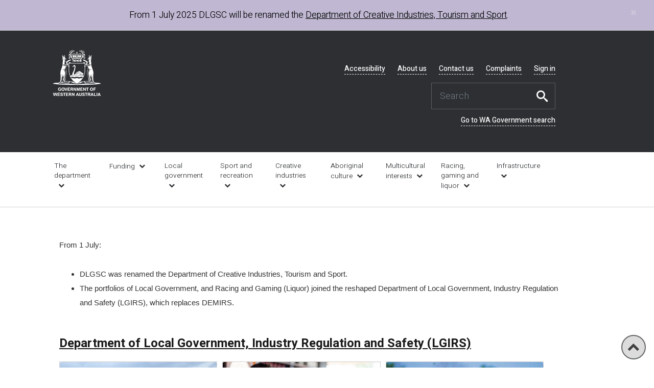

--- FILE ---
content_type: text/html; charset=utf-8
request_url: https://www.dlgsc.wa.gov.au/
body_size: 27188
content:
 <!DOCTYPE html> <html lang="en"> <head> <meta charset="utf-8" /> <title>
	Department of Local Government, Industry Regulation and Safety
</title> <!-- Global site tag (gtag.js) - Google Analytics --> <script async src="https://www.googletagmanager.com/gtag/js?id=UA-20043671-11"></script> <script>
        window.dataLayer = window.dataLayer || [];
        function gtag() { dataLayer.push(arguments); }
        gtag('js', new Date());

        gtag('config', 'UA-20043671-11');
    </script> <meta name="google-site-verification" content="3WfBFuwV02uxU4zzYxTYSmRB5lQyZNl-yqRZnHc72QE" /> <!-- Google Tag Manager --> <script>
        (function (w, d, s, l, i)
        {
            w[l] = w[l] || []; w[l].push({
                'gtm.start':
                    new Date().getTime(), event: 'gtm.js'
            }); var f = d.getElementsByTagName(s)[0],
                j = d.createElement(s), dl = l != 'dataLayer' ? '&l=' + l : ''; j.async = true; j.src =
                    'https://www.googletagmanager.com/gtm.js?id=' + i + dl; f.parentNode.insertBefore(j, f);
        })(window, document, 'script', 'dataLayer', 'GTM-T6PTB9Z');</script> <!-- End Google Tag Manager --> <link href="/ResourcePackages/dlgsc/images/favicon.ico" type="image/x-icon" rel="icon" /> <link href="/ResourcePackages/dlgsc/css/OwlCarousel/owl.carousel.min.css" rel="stylesheet" type="text/css" /><link href="/ResourcePackages/dlgsc/css/OwlCarousel/owl.theme.default.min.css" rel="stylesheet" type="text/css" /><link href="/ResourcePackages/Bootstrap4/assets/dist/css/main.min.css?package=dlgsc" rel="stylesheet" type="text/css" /><link href="/ResourcePackages/dlgsc/css/icomoon/style.css" rel="stylesheet" type="text/css" /><link href="/ResourcePackages/dlgsc/css/main.css" rel="stylesheet" type="text/css" /><link href="/ResourcePackages/dlgsc/css/original.css" rel="stylesheet" type="text/css" /><link href="/ResourcePackages/dlgsc/css/dlgscoverrides.css?v=2" rel="stylesheet" type="text/css" /> <meta name="viewport" content="width=device-width, initial-scale=1.0"> <meta http-equiv="x-ua-compatible" content="IE=edge,chrome=1" /> <meta name="DCTERMS.creator" scheme="AGLSTERMS.AglsAgent" content="corporateName=Department of Local Government, Sport and Cultural Industries; address=PO Box 8349 Perth Business Centre WA 6849; address=Gordon Stephenson House, 140 William Street 2nd Floor Reception Perth, WA 6000; address=246 Vincent Street, Leederville WA 6007; contact=61 8 6552 7300; ;contact=61 8 9492 9700; email=info@dlsgc.wa.gov.au; sector=government" /> <meta name="AGLSTERMS.availability" scheme="AGLSTERMS.AglsAvail" content="corporateName=Department of Local Government, Sport and Cultural Industries; jurisdiction=Western Australia; address=246 Vincent Street, Leederville WA 6007; address=Gordon Stephenson House, 140 William Street 2nd Floor Reception Perth, WA 6000; address=PO Box 8349 Perth Business Centre WA 6849; contact=Telephone 61 8 6552 7300;contact=Telephone 61 8 9492 9700;" /> <meta name="AGLSTERMS.jurisdiction" scheme="AGLSTERMS.AglsJuri" content="Western Australia"> <meta name="AGLSTERMS.dateCopyright" scheme="AGLSTERMS.AglsJuri" content=""> <meta name="AGLSTERMS.rights" scheme="AGLSTERMS.AglsJuri" content=""> <meta name="AGLSTERMS.rightsHolder" scheme="AGLSTERMS.AglsJuri" content=""> <!-- Page AGL --> <meta name="AGLSTERMS.audience" scheme="AGLSTERMS.agls-audience" content="Aboriginal and Torres Strait Islanders; business; community groups; employees; employers; funding applicants; government; jobseekers; low income earners; media; men; migrants; non-government organisations; parents; people with disabilities; rural; seniors; students; teachers; Western Australia; women; youth"> <meta name="AGLSTERMS.documentType" scheme="AGLSTERMS.agls-document" content="homepage"> <meta name="AGLSTERMS.serviceType" scheme="AGLSTERMS.agls-service" content="applications; bookings and reservations; complaints and appeals; enquiries; grants; licences and permits; registrations; renewals"> <!-- Facebook Pixel Code --> <script>
        !function (f, b, e, v, n, t, s)
        {
            if (f.fbq) return; n = f.fbq = function ()
            {
                n.callMethod ?
                    n.callMethod.apply(n, arguments) : n.queue.push(arguments)
            };
            if (!f._fbq) f._fbq = n; n.push = n; n.loaded = !0; n.version = '2.0';
            n.queue = []; t = b.createElement(e); t.async = !0;
            t.src = v; s = b.getElementsByTagName(e)[0];
            s.parentNode.insertBefore(t, s)
        }(window, document, 'script',
            'https://connect.facebook.net/en_US/fbevents.js');
        fbq('init', '479136475830074');
        fbq('track', 'PageView');
    </script> <noscript> <img height="1" width="1" style="display:none"
             src="https://www.facebook.com/tr?id=479136475830074&ev=PageView&noscript=1" /> </noscript> <!-- End Facebook Pixel Code --> <meta name="facebook-domain-verification" content="6jy68i2fb3tsai995j8pi0sx48w9cf" /><meta property="og:title" content="Department of Local Government, Industry Regulation and Safety" /><meta property="og:description" content="The Department of Local Government, Sport and Cultural Industries (DLGSC) was renamed the Department of Creative Industries, Tourism and Sport. The portfolios of Local Government, and Racing and Gaming (Liquor) joined the reshaped Department of Local Government, Industry Regulation and Safety (LGIRS), which replaces DEMIRS." /><meta property="og:url" content="https://www.dlgsc.wa.gov.au" /><meta property="og:type" content="website" /><meta property="og:site_name" content="Department of Local Government, Sport and Cultural Industries" /><style type="text/css" media="all">.visuallyhidden {
  border: 0;
  clip: rect(0 0 0 0);
  height: 1px;
  margin: -1px;
  overflow: hidden;
  padding: 0;
  position: absolute;
  width: 1px;
}
.visuallyhidden.focusable:active,
.visuallyhidden.focusable:focus {
  clip: auto;
  height: auto;
  margin: 0;
  overflow: visible;
  position: static;
}

.sf_colsOut[class*="sf_3cols"] {
    float: left;
    width: 31%;
    margin: 0 10px 0 0;
}</style><style type="text/css" media="all">@media screen and (max-width: 1220px){
  div.content_section p.hero-description,
  div.content_section h2.hero-heading {
    margin: 24px 33px !important;
 }}</style><style type="text/css" media="all">div.cardDLGSC div.card-body {
    font-weight: lighter !important;
  min-height: 205px
}

@media only screen and (min-width: 480px) and (max-width: 960px), only screen and (-moz-min-device-pixel-ratio: 2), only screen and (-o-min-device-pixel-ratio: 2/1), only screen and (-webkit-min-device-pixel-ratio: 2), only screen and (min-device-pixel-ratio: 2), only screen and (min-width: 320px) and (max-width: 480px), only screen and (min-width: 240px) and (max-width: 320px) {.sf_colsOut[class*="sf_3cols"] {
 width: 100%
}
}</style><meta name="Generator" content="Sitefinity 13.1.7424.0 OME" /><link rel="canonical" href="https://www.dlgsc.wa.gov.au" /><meta name="viewport" content="width=device-width, initial-scale=1.0" /><script type="text/javascript">
	(function() {var _rdDeviceWidth = (window.innerWidth > 0) ? window.innerWidth : screen.width;var _rdDeviceHeight = (window.innerHeight > 0) ? window.innerHeight : screen.height;var _rdOrientation = (window.width > window.height) ? 'landscape' : 'portrait';})();
</script><meta name="description" content="The Department of Local Government, Sport and Cultural Industries (DLGSC) was renamed the Department of Creative Industries, Tourism and Sport. The portfolios of Local Government, and Racing and Gaming (Liquor) joined the reshaped Department of Local Government, Industry Regulation and Safety (LGIRS), which replaces DEMIRS." /><meta name="keywords" content="DLGSC, local government, sport, recreation, arts, culture, Aboriginal history, racing, gaming, liquor" /></head> <body class="path-frontpage"> <a href="#main-content" class="visually-hidden focusable skip-link">
        Skip to main content
    </a> <script src="/ScriptResource.axd?d=wIuRaUoAZ6lXIF1Yn5fO2EDqALhpOLhKUCMKXn5xYadcgiY43ZJKpFo32yfiM1OVibS8EwaMZJnyKJVgZmxVHtUAdMgAzQw32xuf2oy6rCXLAfSGZ2VE2NMWZp69AlRPNWiyugnQII2qqahvdNMVM-WQD99IE0-CrmSeNLaOuz_6CdR2Ww0RARW1ovNLqBM20&amp;t=fffffffff876b803" type="text/javascript"></script><script src="/ScriptResource.axd?d=EydukmxBmDstn7gSYzQESO2lVFuYZrbiF03BzF_2KkVcxmyg-dldUQax0QdIkPNlCrGlqEjEYMG5XYlfMUpMzEU2fDWs1L9oCK_FILn7G1xTpVvc0c_md-hr0qRcBEYJStObKSVz0xV8YSiwbW7aUAv82EQMyzxOdzaHN3JpuMuW56CsSoBSOKDTxtsCt5Bp0&amp;t=fffffffff876b803" type="text/javascript"></script><script src="/ScriptResource.axd?d=[base64]&amp;t=fffffffff876b803" type="text/javascript"></script> <div id="topMessage">



<script>

$(document).ready(function () {
    if (window.location.href === "https://dlgsc.wa.gov.au" ||
        window.location.href === "https://www.dlgsc.wa.gov.au" ||
        window.location.href === "https://dlgsc.wa.gov.au/" ||
        window.location.href === "https://www.dlgsc.wa.gov.au/") {

        console.log("update logo for home page");
        $('.header_logo img').attr('src', '/ResourcePackages/dlgsc/images/WAGovLogo.png').css('max-height', 'unset');
    }
});

	function LGIRS(){
		console.log("make changes to LG/RGL pages.");
		
		$(document).ready(function () {
			$('.footer_feedback').remove();
			$('.hero_header_section').css('background-image', 'none'); //.hero_header_section background-image: none;
                  //$('.header_logo img').attr('src', '/ResourcePackages/dlgsc/images/lgirs-logo.png');//div .header_logo a img			
			$('.nav_desktop ul li').css('width', '12%');
$('.header_logo a').attr('href', 'https://www.wa.gov.au/organisation/department-of-local-government-industry-regulation-and-safety').attr('title', 'Go to the LGIRS homepage'); // Optional: opens the link in a new tab

			//change link to about us
			$('div.header_links > div > nav > div:nth-child(2) > div > ul > li:nth-child(2) > a').attr('href', 'https://www.wa.gov.au/organisation/department-of-local-government-industry-regulation-and-safety/about-the-department-of-local-government-industry-regulation-and-safety');
			
			//change link to contact us
			$('div.header_links > div > nav > div:nth-child(2) > div > ul > li:nth-child(3) > a').attr('href', 'https://www.wa.gov.au/organisation/department-of-local-government-industry-regulation-and-safety/lgirs-contact-information');
			
			//change the home link in the breadcrumbs
			$('div.block.block-system.block-system-breadcrumb-block > nav > div > div > ol > li:nth-child(1) > a').attr('href','https://www.wa.gov.au/organisation/department-of-local-government-industry-regulation-and-safety');			
			// change link to feedback and complaints
			$('div.header_links > div > nav > div:nth-child(2) > div > ul > li:nth-child(4) > a').attr('href', 'https://www.wa.gov.au/organisation/department-of-local-government-industry-regulation-and-safety/lgirs-contact-information#feedback-and-complaints');
			
			// Replace full department name (excluding <span> tags)
			$('*').each(function () {
			  if (this.nodeType === 3) return;
			  $(this).contents().filter(function () {
				return (
				  this.nodeType === 3 &&
				  this.nodeValue.includes("Department of Local Government, Sport and Cultural Industries") &&
				  this.parentNode.nodeName.toLowerCase() !== "span"
				);
			  }).each(function () {
				this.nodeValue = this.nodeValue.replace(
				  /Department of Local Government, Sport and Cultural Industries/g,
				  "Department of Local Government, Industry Regulation and Safety"
				);
			  });
			});

			// Replace initialism DLGSC with CITS
			$('*').each(function () {
			  if (this.nodeType === 3) return;
			  $(this).contents().filter(function () {
				return (
				  this.nodeType === 3 &&
				  this.nodeValue.includes("DLGSC") &&
				  this.parentNode.nodeName.toLowerCase() !== "span"
				);
			  }).each(function () {
				this.nodeValue = this.nodeValue.replace(/DLGSC/g, "LGIRS");
			  });
			});

			// Replace lowercase initialism dlgsc with cits
			$('*').each(function () {
			  if (this.nodeType === 3) return;
			  $(this).contents().filter(function () {
				return (
				  this.nodeType === 3 &&
				  this.nodeValue.includes("dlgsc") &&
				  this.parentNode.nodeName.toLowerCase() !== "span"
				);
			  }).each(function () {
				this.nodeValue = this.nodeValue.replace(/dlgsc/g, "lgirs");
			  });
			});

			// Update `mailto:` links
			$('a[href^="mailto:"]').each(function () {
			  let currentHref = $(this).attr('href');
			  $(this).attr('href', currentHref.replace(/dlgsc/g, "lgirs"));
			});

			// Replace uppercase initialism, excluding <span> tags when using an apostrophe
			$('*').each(function () {
			if (this.nodeType === 3) return;
			$(this).contents().filter(function () {
			  return (
				this.nodeType === 3 &&
				this.nodeValue.includes("DLGSC") &&
				this.parentNode.nodeName.toLowerCase() !== "span"
			  );
			}).each(function () {
			  this.nodeValue = this.nodeValue.replace(/DLGSC's/g, "LGIRS'");
			});
		  });	

		  // Replace uppercase initialism, excluding <span> tags
		  $('*').each(function () {
			if (this.nodeType === 3) return;
			$(this).contents().filter(function () {
			  return (
				this.nodeType === 3 &&
				this.nodeValue.includes("DLGSC") &&
				this.parentNode.nodeName.toLowerCase() !== "span"
			  );
			}).each(function () {
			  this.nodeValue = this.nodeValue.replace(/DLGSC/g, "LGIRS");
			});
		  });
		})
	}
	
	function sportandrec(){
	  $(document).ready(function () {
			if (window.location.hostname.includes("cits.wa.gov.au") && window.location.pathname.includes("/sport-and-recreation/")) {
			    $('.hero_header_section').css('background-image', 'none');
		  		$('.header_logo img').attr('src', '/ResourcePackages/dlgsc/images/cits-logo.png');
		  		$('div.logo a img').attr('src', '/ResourcePackages/dlgsc/images/cits-logo.png');
			}
		  
            //$('ul.menu-level-0 li:nth-child(3)').css('display', 'inline-block');
            //  $('ul.menu-level-0 li:nth-child(8)').css('display', 'inline-block');

		  // Check if URL matches
		  if (window.location.href.includes("/sport-and-recreation")) {
			console.log("SR pages");

			// Replace full department name (excluding <span> tags)
			$('*').each(function () {
			  if (this.nodeType === 3) return;
			  $(this).contents().filter(function () {
				return (
				  this.nodeType === 3 &&
				  this.nodeValue.includes("Department of Local Government, Sport and Cultural Industries") &&
				  this.parentNode.nodeName.toLowerCase() !== "span"
				);
			  }).each(function () {
				this.nodeValue = this.nodeValue.replace(
				  /Department of Local Government, Sport and Cultural Industries/g,
				  "Department of Creative Industries, Tourism and Sport"
				);
			  });
			});

			// Replace initialism DLGSC with CITS
			$('*').each(function () {
			  if (this.nodeType === 3) return;
			  $(this).contents().filter(function () {
				return (
				  this.nodeType === 3 &&
				  this.nodeValue.includes("DLGSC") &&
				  this.parentNode.nodeName.toLowerCase() !== "span"
				);
			  }).each(function () {
				this.nodeValue = this.nodeValue.replace(/DLGSC/g, "CITS");
			  });
			});

			// Replace lowercase initialism dlgsc with cits
			$('*').each(function () {
			  if (this.nodeType === 3) return;
			  $(this).contents().filter(function () {
				return (
				  this.nodeType === 3 &&
				  this.nodeValue.includes("dlgsc") &&
				  this.parentNode.nodeName.toLowerCase() !== "span"
				);
			  }).each(function () {
				this.nodeValue = this.nodeValue.replace(/dlgsc/g, "cits");
			  });
			});

			// Update URLs
			$('a').each(function () {
			  let currentHref = $(this).attr('href');
			  if (currentHref && currentHref.includes('dlgsc.wa.gov.au')) {
				let updatedHref = currentHref.replace(/dlgsc\.wa\.gov\.au/g, 'cits.wa.gov.au');
				$(this).attr('href', updatedHref);
			  }
			});

			// Update `mailto:` links
			$('a[href^="mailto:"]').each(function () {
			  let currentHref = $(this).attr('href');
			  $(this).attr('href', currentHref.replace(/dlgsc/g, "cits"));
			});
			
			// Update `href` links
	
			  $('a').each(function () {
				let currentHref = $(this).attr('href');
				if (currentHref && currentHref.includes('dlgsc.wa.gov.au')) {
				  let updatedHref = currentHref.replace(/dlgsc\.wa\.gov\.au/g, 'cits.wa.gov.au');
				  $(this).attr('href', updatedHref);
				}
			  });
                      


			
			
			// Replace uppercase initialism, excluding <span> tags when using an apostrophe
			$('*').each(function () {
			if (this.nodeType === 3) return;
			$(this).contents().filter(function () {
			  return (
				this.nodeType === 3 &&
				this.nodeValue.includes("DLGSC") &&
				this.parentNode.nodeName.toLowerCase() !== "span"
			  );
			}).each(function () {
			  this.nodeValue = this.nodeValue.replace(/DLGSC's/g, "CITS'");
			});
		  });	

		  // Replace uppercase initialism, excluding <span> tags
		  $('*').each(function () {
			if (this.nodeType === 3) return;
			$(this).contents().filter(function () {
			  return (
				this.nodeType === 3 &&
				this.nodeValue.includes("DLGSC") &&
				this.parentNode.nodeName.toLowerCase() !== "span"
			  );
			}).each(function () {
			  this.nodeValue = this.nodeValue.replace(/DLGSC/g, "CITS");
			});
		  });



			// Menu changes
			// Hide specific mobile menu items
			//$('div.nav_mobile div.mobile_menu_wrapper div nav div:nth-child(2) div ul li:nth-child(3)').hide();
		//	$('div.nav_mobile div.mobile_menu_wrapper div nav div:nth-child(2) div ul li:nth-child(8)').hide();

			//replace the menu
			  var citsMenu='<div class="nav_desktop"> <div class="container wide"> <div class="row"> <div class="column12"> <div class="navigation"> <div class="region region-main-navigation"> <nav role="navigation" aria-labelledby="main-menu" class="block block-menu navigation menu--main"> <div class="visually-hidden" id="main-menu">Main navigation</div><div><div class="sfContentBlock sf-Long-text"><ul class="menu-level-0"> <li class="menu-item has_children service-submenu"><a href="/department">The department</a><ul class="menu-level-1"><li><ul class="navcolumn"><li class="menu-item"><a href="/department/about-us">About us</a> </li><li class="menu-item"><a href="/department/contact-us">Contact us</a></li><li class="menu-item"><a href="/department/ministers">Ministers</a></li><li class="menu-item"><a href="/department/publications/annual-reports">Annual reports</a></li><li class="menu-item"><a href="/department/regions">Regional WA</a></li></ul></li><li><ul class="navcolumn"><li class="menu-item"><a href="/department/publications">Publications</a></li><li class="menu-item"><a href="/department/strategy">Strategy</a></li><li class="menu-item"><a href="https://www.cits.wa.gov.au/department/policy">Policy</a></li><li class="menu-item"><a href="/department/legislation">Legislation</a></li></ul></li><li><ul class="navcolumn"><li class="menu-item"><a href="/department/freedom-of-information">Freedom of information</a></li><li class="menu-item"><a href="/department/strategy/disability-access-and-inclusion">Disability access and inclusion</a></li><li class="menu-item"><a href="/department/public-interest-disclosure">Public interest disclosure</a></li><li class="menu-item"><a href="/department/child-safeguarding">Child safeguarding</a></li></ul></li><li><ul class="navcolumn"><li><a href="/department/news">News</a></li><li class="menu-item"><a href="/department/news/media-hub">Media</a></li><li class="menu-item"><a href="/department/events">Events</a></li><li class="menu-item"><a href="/department/careers">Careers</a></li></ul></li></ul></li> <li class="menu-item has_children service-submenu"><a href="/funding">Funding</a> <ul class="menu-level-1"><li><ul class="navcolumn"><li class="menu-item"><a href="/funding/cultural-funding">Multicultural funding</a></li><li class="menu-item"><a href="/funding/regional-funding">Regional funding</a></li><li class="menu-item"><a href="/funding/aboriginal-funding">Aboriginal funding</a></li><li class="menu-item"><a href="https://www.wa.gov.au/organisation/department-of-jobs-tourism-science-and-innovation/tourism-wa-funding-and-support-opportunities">Tourism funding</a></li><li class="menu-item"><a href="/funding/logo-and-acknowledgement">Logo and acknowledgement</a></li></ul></li><li><ul class="navcolumn"><li class="menu-item"><a href="/funding/sport-and-recreation-funding">Sport and recreation funding</a></li><li class="menu-item"><a href="/funding/sport-and-recreation-funding/active-regional-communities-grants">Active Regional Communities Grants</a></li><li class="menu-item"><a href="/funding/sport-and-recreation-funding/club-night-lights-program">Club Night Lights Program</a></li><li class="menu-item"><a href="/funding/community-recovery-grants">Community Recovery Grants Program</a></li><li class="menu-item"><a href="/funding/sport-and-recreation-funding/community-sporting-and-recreation-facilities-fund">Community Sporting and Recreation Facilities Fund</a></li><li class="menu-item"><a href="/funding/sport-and-recreation-funding/kidsport">KidSport</a></li></ul></li><li><ul class="navcolumn"><li class="menu-item"><a href="/funding/sport-and-recreation-funding/north-west-travel-subsidy">North West Travel Subsidy</a></li><li class="menu-item"><a href="/funding/sport-and-recreation-funding/regional-athlete-travel-subsidy-scheme">Regional Athlete Travel Subsidy Scheme</a></li><li class="menu-item"><a href="/funding/sport-and-recreation-funding/regional-servicing-grants">Regional Servicing Grants</a></li><li class="menu-item"><a href="/funding/sport-and-recreation-funding/sport-and-recreation-events-funding-program/sport-and-recreation-events-funding-program-guidelines">Sport and Recreation Events Funding Program</a></li><li class="menu-item"><a href="/funding/sport-and-recreation-funding/wa-hiking-participation-grants-program">WA Hiking Participation Grants</a></li></ul></li><li><ul class="navcolumn"><li class="menu-item"><a href="/funding/creative-industries-funding">Creative industries funding</a></li><li class="menu-item"><a href="/funding/creative-industries-funding/key-dates-calendar">Arts key dates calendar</a></li><li class="menu-item"><a href="/funding/creative-industries-funding/arts-projects-for-individuals-and-groups">Arts Projects for Individuals and Groups</a></li><li class="menu-item"><a href="/funding/creative-industries-funding/arts-projects-for-organisations">Arts Projects for Organisations</a></li><li class="menu-item"><a href="/funding/creative-industries-funding/arts-short-notice-activity-program">Arts Short Notice Activity Program</a></li><li class="menu-item"><a href="/funding/arts-funding/contemporary-music-fund-grant-program">Contemporary Music Fund</a></li><li class="menu-item"><a href="/funding/creative-industries-funding/public-regional-galleries-improvement-fund">Public Regional Galleries Improvement Fund</a></li><li class="menu-item"><a href="/funding/creative-industries-funding/regional-aboriginal-arts-development">Regional Aboriginal Arts Development</a> </li></ul></li></ul></li> <li class="menu-item has_children service-submenu"><a href="/culture-and-the-arts">Creative industries</a> <ul class="menu-level-1"><li><ul class="navcolumn"><li class="menu-item"><a href="/funding/creative-industries-funding">Creative industries funding</a></li><li class="menu-item"><a href="/culture-and-the-arts/aboriginal-arts-and-culture">Aboriginal arts and culture</a></li><li class="menu-item"><a href="/culture-and-the-arts/regional-arts">Regional arts</a></li><li class="menu-item"><a href="/culture-and-the-arts/public-art">Public art</a></li><li class="menu-item"><a href="/culture-and-the-arts/research-hub">Research hub</a></li><li class="menu-item"><a href="/culture-and-the-arts/cultural-infrastructure-toolkit">Cultural Infrastructure Toolkit</a></li><li class="menu-item"><a href="/funding/showcase">Showcase</a></li></ul></li><li><ul class="navcolumn"><li class="menu-item"><a href="/funding/creative-industries-funding/arts-activities-in-regional-communities">Arts Activities in Regional Communities</a></li><li class="menu-item"><a href="/funding/creative-industries-funding/arts-projects-for-individuals-and-groups">Arts Projects for Individuals and Groups</a></li><li class="menu-item"><a href="/funding/creative-industries-funding/arts-projects-for-organisations">Arts Projects for Organisations</a></li><li class="menu-item"><a href="/funding/creative-industries-funding/arts-short-notice-activity-program">Arts Short Notice Activity Program</a></li><li class="menu-item"><a href="/funding/community-recovery-grants">Community Recovery Grants</a></li><li class="menu-item"><a href="/funding/creative-industries-funding/public-regional-galleries-improvement-fund">Public Regional Galleries Improvement Fund</a></li><li class="menu-item"><a href="/funding/creative-industries-funding/regional-aboriginal-arts-development">Regional Aboriginal Arts Development</a></li><li class="menu-item"><a href="/funding/creative-industries-funding/regional-performing-arts">Regional Performing Arts</a></li></ul></li><li><ul class="navcolumn"><li class="menu-item"><a href="/funding/creative-industries-funding/connecting-to-country">Connecting to Country</a></li><li class="menu-item"><a href="/funding/arts-funding/contemporary-music-fund-grant-program">Contemporary Music Fund</a></li><li class="menu-item"><a href="/funding/creative-industries-funding/creativity-for-schools">Creativity for Schools</a></li><li class="menu-item"><a href="/funding/creative-industries-funding/creativity-and-wellbeing-for-young-people">Creativity and Wellbeing for Young People</a></li><li class="menu-item"><a href="/funding/creative-industries-funding/partnership-acceptance-learning-sharing-(pals)">PALS funding</a></li><li class="menu-item"><a href="/funding/creative-industries-funding/regional-arts-venues-support">Regional Arts Venues Support</a></li></ul></li><li><ul class="navcolumn"><li class="menu-item"><a href="/culture-and-the-arts/Creative-WA">Creative WA: A 10 year vision to grow and sustain our creative ecosystem</a></li><li class="menu-item"><a href="/culture-and-the-arts/western-australian-screen-industry-strategy-2024-2034">Screen Industry Strategy</a></li><li class="menu-item"><a href="/culture-and-the-arts/partnership-honours">State Arts and Culture Partnership Honours</a></li><li class="menu-item"><a href="/funding/creative-industries-funding/national-performing-arts-partnership">National Performing Arts Partnership</a></li><li class="menu-item"><a href="/culture-and-the-arts/State-Cultural-Treasures-Awards">State Cultural Treasures</a></li><li class="menu-item"><a href="/culture-and-the-arts/access-and-inclusion">Access and inclusion</a></li></ul></li></ul></li> <li class="menu-item has_children service-submenu"><a href="/tourism">Tourism</a> <ul class="menu-level-1"><li><ul class="navcolumn"><li class="menu-item"><a href="/tourism">Tourism WA</a></li><li class="menu-item"><a href="https://www.wa.gov.au/government/document-collections/tourism-wa-strategies">Tourism WA: Strategies</a></li><li class="menu-item"><a href="https://www.wa.gov.au/organisation/department-of-jobs-tourism-science-and-innovation/tourism-wa-our-people">Board of Commissioners and Executive Management team</a></li><li class="menu-item"><a href="https://www.wa.gov.au/government/document-collections/tourism-wa-annual-reports">Annual reports</a></li></ul></li><li><ul class="navcolumn"><li class="menu-item"><a href="https://www.westernaustralia.com">Tourism WA consumer website</a></li><li class="menu-item"><a href="https://www.tourism.wa.gov.au/tourism-in-western-australia#/">Tourism WA corporate website</a></li></ul></li><li><ul class="navcolumn"><li class="menu-item"><a href="https://www.wa.gov.au/organisation/department-of-jobs-tourism-science-and-innovation/tourism-wa-funding-and-support-opportunities">Funding and support opportunities</a></li><li class="menu-item"><a href="https://www.tourism.wa.gov.au/industry-support-and-events/resources-for-event-holders/Pages/Funding-for-major-events.aspx#/">Major events fund</a></li><li class="menu-item"><a href="https://www.tourism.wa.gov.au/industry-support-and-events/resources-for-event-holders/Funding-for-regional-events/Pages/Regional-Events-Scheme-funding.aspx#/">Regional Events Scheme</a></li><li class="menu-item"><a href="https://www.tourism.wa.gov.au/industry-support-and-events/resources-for-event-holders/Funding-for-regional-events/Pages/Regional-Events-Program-funding.aspx#/">Regional Events Program</a></li></ul></li><li><ul class="navcolumn"><li class="menu-item"><a href="https://www.tourism.wa.gov.au/industry-support-and-events/resources-for-businesses-and-operators/Pages/Trade-Ready-Induction-Program.aspx">Trade Ready Introduction Program</a></li><li class="menu-item"><a href="https://www.tourism.wa.gov.au/resources-and-support#/">Tourism resources and support</a></li></ul></li></ul></li> <li class="menu-item has_children service-submenu"><a href="/sport-and-recreation">Sport and recreation</a> <ul class="menu-level-1"><li><ul class="navcolumn"><li class="menu-item"><a href="/sport-and-recreation/participation">Participation</a></li><li class="menu-item"><a href="/sport-and-recreation/Governance">Organisation development</a></li><li class="menu-item"><a href="/sport-and-recreation/People-and-industry">People development</a></li><li class="menu-item"><a href="/sport-and-recreation/facility-management">Facility management</a></li><li class="menu-item"><a href="/sport-and-recreation/outdoor-active-recreation">Outdoor active recreation</a></li><li class="menu-item"><a href="/sport-and-recreation/high-performance">High performance</a></li><li class="menu-item"><a href="/sport-and-recreation/safety-and-integrity">Safety and integrity</a></li><li class="menu-item"><a href="/sport-and-recreation/benefits-to-the-community">Research and policy</a></li><li class="menu-item"><a href="/sport-and-recreation/combat-sports-commission">Combat Sports Commission</a></li></ul></li><li><ul class="navcolumn"><li class="menu-item"><a href="/sport-and-recreation/gender-diversity">Gender diversity</a>&nbsp; </li><li class="menu-item"><a href="/funding/sport-and-recreation-funding">Sport and recreation funding</a>&nbsp; </li><li class="menu-item"><a href="/funding/facilities-funding">Facilities funding</a></li><li class="menu-item"><a href="/funding/sport-and-recreation-funding/kidsport">KidSport</a></li><li class="menu-item"><a href="/sport-and-recreation/state-sporting-associations">State sporting associations</a></li></ul></li><li><ul class="navcolumn"><li class="menu-item"><a href="/sport-and-recreation/every-club-hub">Every Club</a></li><li class="menu-item"><a href="/sport-and-recreation/every-club-hub/starting-a-new-club">Starting a new club</a></li><li class="menu-item"><a href="/sport-and-recreation/every-club-hub/how-to-guides">Managing a club</a></li><li class="menu-item"><a href="/sport-and-recreation/every-club-hub/junior-sport">Junior sport</a></li><li class="menu-item"><a href="/sport-and-recreation/every-club-hub/training-and-workshops">Education and training</a></li></ul></li><li><ul class="navcolumn"><li class="menu-item"><a href="/sport-and-recreation/recreation-camps">Recreation camps</a></li><li class="menu-item"><a href="/sport-and-recreation/recreation-camps/bickley">Bickley</a></li><li class="menu-item"><a href="/sport-and-recreation/recreation-camps/ern-halliday">Ern Halliday</a></li><li class="menu-item"><a href="/sport-and-recreation/recreation-camps/point-walter">Point Walter</a></li><li class="menu-item"><a href="/sport-and-recreation/recreation-camps/camp-quaranup/camp-quaranup">Quaranup</a></li><li class="menu-item"><a href="/sport-and-recreation/recreation-camps/woodman-point">Woodman Point</a></li><li class="menu-item"><a href="/sport-and-recreation/recreation-camps/holiday-programs">Holiday camps</a></li></ul></li></ul></li> <li class="menu-item has_children service-submenu"><a href="/aboriginal-culture">Aboriginal culture</a> <ul class="menu-level-1"><li><ul class="navcolumn"><li class="menu-item"><a href="/aboriginal-culture/aboriginal-cultural-centre">Aboriginal Cultural Centre</a></li><li class="menu-item"><a href="/aboriginal-culture/aboriginal-history">Aboriginal history</a></li><li class="menu-item"><a href="/aboriginal-culture/aboriginal-history/family-history">Family history</a></li><li class="menu-item"><a href="/aboriginal-culture/aboriginal-history/general-research">General research</a></li></ul></li><li><ul class="navcolumn"><li class="menu-item"><a href="/aboriginal-culture/aboriginal-history/reconciliation-and-history-projects">Publications</a></li><li class="menu-item"><a href="/department/publications/publication/right-wrongs">Right Wrongs 67 Referendum</a></li></ul></li><li><ul class="navcolumn"><li class="menu-item"><a href="/department/publications/publication/gnarla-boodja-mili-mili-(our-country-on-paper)">Gnarla Boodja Mili Mili</a></li><li class="menu-item"><a href="/aboriginal-culture/aboriginal-history/reconciliation-and-history-projects/norman-tindale-collection">Norman Tindale Collection</a></li><li class="menu-item"><a href="/aboriginal-culture/aboriginal-history/reconciliation-and-history-projects/perth-and-swan-orphanages-and-missions-name-index">Perth and Swan Orphanages and Missions Name Index</a></li><li class="menu-item"><a href="/aboriginal-culture/aboriginal-history/reconciliation-and-history-projects/aboriginal-trackers-of-western-australia-index">Aboriginal Trackers of WA Index</a></li></ul></li><li><ul class="navcolumn"><li class="menu-item"><a href="/culture-and-the-arts/aboriginal-arts-and-culture">Aboriginal arts and culture</a></li><li class="menu-item"><a href="/funding/aboriginal-funding">Aboriginal funding</a></li></ul></li></ul></li> <li class="menu-item has_children service-submenu"><a href="http://omi.wa.gov.au/home">Multicultural interests</a> <ul class="menu-level-1"><li><ul class="navcolumn"><li class="menu-item"><a href="http://omi.wa.gov.au/events-and-training">Multicultural events</a></li><li class="menu-item"><a href="http://omi.wa.gov.au/events-and-training/harmony-week">Harmony Week</a></li><li class="menu-item"><a href="http://omi.wa.gov.au/resources-and-statistics">Resources and statistics</a></li><li class="menu-item"><a href="http://omi.wa.gov.au/resources-and-statistics/publications">Publications and policy</a></li></ul></li><li><ul class="navcolumn"><li class="menu-item"><a href="http://omi.wa.gov.au/funding/community-grants-program">Community grants</a></li><li class="menu-item"><a href="http://omi.wa.gov.au/languages">Languages</a></li><li class="menu-item"><a href="http://omi.wa.gov.au/funding/funding-forums">Funding forums</a></li></ul></li><li><ul class="navcolumn"><li class="menu-item"><a href="http://omi.wa.gov.au/communities-and-networks/community-associations">Ethnic organisations</a></li><li class="menu-item"><a href="https://www.cits.wa.gov.au/multicultural-interests/ethnic-media">Ethnic media</a></li><li class="menu-item"><a href="http://omi.wa.gov.au/communities-and-networks/metropolitan-multicultural-networks">Multicultural networks</a></li><li class="menu-item"><a href="http://omi.wa.gov.au/events-and-training/education-and-training-in-wa">Education and training</a></li></ul></li><li><ul class="navcolumn"><li class="menu-item"><a href="http://omi.wa.gov.au/communities-and-networks/migrating-to-wa">Migrant settlement</a></li><li class="menu-item"><a href="http://omi.wa.gov.au/communities-and-networks/services-directory">Services and facilities</a></li><li class="menu-item"><a href="http://omi.wa.gov.au/events-and-training/diversewa-training">Diversity training</a></li><li class="menu-item"><a href="http://omi.wa.gov.au/events-and-training/leadership-and-governance-program">Leadership and governance</a></li><li class="menu-item"><a href="http://omi.wa.gov.au/communities-and-networks/civics-and-citizenship-in-wa">Civics and citizenship</a></li></ul></li></ul></li> <li class="menu-item has_children service-submenu"><a href="/infrastructure">Infrastructure</a> <ul class="menu-level-1"><li><ul class="navcolumn"><li class="menu-item"><a href="/infrastructure/perth-film-studios">Perth Film Studios</a></li><li class="menu-item"><a href="/infrastructure/perth-concert-hall">Perth Concert Hall</a></li><li class="menu-item"><a href="/infrastructure/perth-cultural-centre-rejuvenation">Perth Cultural Centre</a></li></ul></li><li><ul class="navcolumn"><li class="menu-item"><a href="/infrastructure/sam-kerr-football-centre">Sam Kerr Football Centre</a></li><li class="menu-item"><a href="/infrastructure/australian-hockey-centre">Australian Hockey Centre</a></li></ul></li><li><ul class="navcolumn"><li class="menu-item"><a href="/funding/facilities-funding">Funding facilities</a></li><li class="menu-item"><a href="/funding/sport-and-recreation-funding/community-sporting-and-recreation-facilities-fund">Community Sporting and Recreation Facilities Fund</a></li><li class="menu-item"><a href="/funding/sport-and-recreation-funding/club-night-lights-program">Club Night Lights Program</a></li></ul></li></ul></li></ul></div> </div> </nav> </div> </div> </div> </div> </div> </div>';
			  $('.nav_desktop').html(citsMenu);
		  }
		  })
	}
	
	
	function RGLmessage(){
			// Create the new HTML element
			var newElement = $('<div class="alert Important" id="RGLmessage" role="alert"><button aria-label="Close" class="close" data-dismiss="alert" type="button" onclick="closeAlert("redirectMessage")"><span aria-hidden="true">×</span></button>Racing, gaming and liquor functions are now part of the <a href="https://www.wa.gov.au/organisation/department-of-local-government-industry-regulation-and-safety">Department of Local Government, Industry Regulation and Safety</a>.</div>');

			// Insert it at the beginning of the #topMessage div
			$('#topMessage').prepend(newElement);
	}
	
	function LGmessage(){
			// Create the new HTML element
			var newElement = $('<div class="alert Important" id="LGmessage" role="alert"><button aria-label="Close" class="close" data-dismiss="alert" type="button" onclick="closeAlert("redirectMessage")"><span aria-hidden="true">×</span></button>Local government functions are now part of the <a href="https://www.wa.gov.au/organisation/department-of-local-government-industry-regulation-and-safety">Department of Local Government, Industry Regulation and Safety</a>.</div>');

			// Insert it at the beginning of the #topMessage div
			$('#topMessage').prepend(newElement);
	}
						  
</script>

 

 



      <div class="alert General" id="2aa30bdf-726a-4f77-a1dd-e2334ab1fd68" role="alert">
  <button aria-label="Close" class="close" data-dismiss="alert" type="button" onClick="closeAlert('2aa30bdf-726a-4f77-a1dd-e2334ab1fd68')"><span aria-hidden="true">×</span></button>
  From 1 July 2025 <span>DLGSC</span> will be renamed the <a href="https://www.cits.wa.gov.au/department/news/news-article/2025/03/31/public-sector-reform">Department of Creative Industries, Tourism and Sport</a>.</div>
<style>
  .alert{
    margin:0;
    text-align:center;
    font-size:1.1rem;
    color:#ffffff;
    line-height:2rem;
    padding:0.8rem;
    border-radius:0px;
    border-bottom: solid 1px #d1d1d1;
    color: #fff !important;
  }
  .General{
    background-color:#c0b8d2; /*Violet 20%*/  
    color:#000 !important;
  }
.General a {
        color:#000 !important;
  }
  
  .Important{
    background-color:#492B6E; /*Violet Deep #492B6E*/ 
  }
  .Alert{
    background-color:#D02112; /*Red Deep #D02112*/
  }

.content_section a[href*="//"]:after {
    content: none !important;
}

  .alert p{margin:0;}
  .alert-dismissable .close, .alert-dismissible .close {
    right: 12px;
}
.alert-dismissable .close, .alert-dismissible .close {
    position: relative;
    top: -2px;
    right: -21px;
    color: inherit;
}
button.close {
    -webkit-appearance: none;
    padding: 0;
    cursor: pointer;
    background: 0 0;
    border: 0;
}
.close:not(:disabled):not(.disabled):hover, .close:not(:disabled):not(.disabled):focus {
    background:none;
    color:#fff;
    opacity:1;
}
 
.close {
    float: right;
    font-size: 21px;
    font-weight: 700;
    line-height: 1;
    color: #fff;
    filter: alpha(opacity=20);
    opacity: .2;
    margin-right: 20px;
}
  

</style>

<script>
function closeAlert(Id){
    $("div#"+Id).remove();
}
	
/*
$(function() {
  const showAlert = localStorage.getItem(Id) === null;
  $(".alert").toggleClass("d-none",!showAlert)
  $(".close").on("click",function() {
    localStorage.setItem("alert","seen");
    $(this).closest(".alert").addClass("d-none")
  });
})*/    

	
</script>


</div> <div class="dialog-off-canvas" data-off-canvas-main-canvas=""> <div class="nav_mobile"> <div class="menu_header"> <div class="menu_closer"><a href="#">Close menu</a></div> <div class="menu_brand"><a href="/" title="Go to the dlgsc.wa.gov.au homepage"><img src="/ResourcePackages/dlgsc/css/images/dlgsc-logo.png" alt="Department of Local Government, Sport and Cultural Industries homepage"></a></div> </div> <div class="menu_return"> <a class="return">Return to previous menu</a> </div> <div class="mobile_menu_wrapper"> <div class="region region-mobile-navigation"> <nav role="navigation" aria-labelledby="main-menu-mobile" class="block block-menu navigation menu--main"> <div class="visually-hidden" id="main-menu-mobile">Main navigation</div> 

<div >
    <div class="sfContentBlock sf-Long-text" ><ul class="menu-level-0">
    <li class="menu-item has_children service-submenu"><a href="/department">The department</a>
    <ul class="menu-level-1">
        <li>
        <ul class="navcolumn">
            <li class="menu-item"><a href="/department/about-us">About us</a> </li>
            <li class="menu-item"><a href="/department/contact-us">Contact us</a></li>
            <li class="menu-item"><a href="/department/ministers">Ministers</a></li>
            <li class="menu-item"><a href="/department/publications/annual-reports">Annual reports</a></li>
            <li class="menu-item"><a href="/department/regions">Regional WA</a></li>
        </ul>
        </li>
        <li>
        <ul class="navcolumn">
            <li class="menu-item"><a href="/department/publications">Publications</a></li>
            <li class="menu-item"><a href="/department/strategy">Strategy</a></li>
            <li class="menu-item"><a href="/racing-gaming-and-liquor/policy">Policy</a></li>
            <li class="menu-item"><a href="/racing-gaming-and-liquor/legislation">Legislation</a></li>
        </ul>
        </li>
        <li>
        <ul class="navcolumn">
            <li class="menu-item"><a href="/department/freedom-of-information">Freedom of information</a></li>
            <li class="menu-item"><a href="/department/strategy/disability-access-and-inclusion">Disability access and inclusion</a></li>
            <li class="menu-item"><a href="/department/public-interest-disclosure">Public interest disclosure</a></li>
            <li class="menu-item"><a href="/department/child-safeguarding">Child safeguarding</a></li>
        </ul>
        </li>
        <li>
        <ul class="navcolumn">
            <li class="menu-item"><a href="/department/news">News</a></li>
            <li class="menu-item"><a href="/department/news/media-hub">Media</a></li>
            <li class="menu-item"><a href="/department/events">Events</a></li>
            <li class="menu-item"><a href="/department/careers">Careers</a></li>
        </ul>
        </li>
    </ul>
    </li>
    <li class="menu-item has_children service-submenu"><a href="/funding">Funding</a>
    <ul class="menu-level-1">
        <li>
        <ul class="navcolumn">
            <li class="menu-item"><a href="/racing-gaming-and-liquor/gaming-community-trust">Gaming Community Trust</a></li>
            <li class="menu-item"><a href="/funding/cultural-funding">Multicultural funding</a></li>
            <li class="menu-item"><a href="/funding/regional-funding">Regional funding</a></li>
            <li class="menu-item"><a href="/funding/aboriginal-funding">Aboriginal funding</a></li>
            <li class="menu-item"><a href="/local-government/off-road-vehicles-grants">Off-road vehicle grants</a></li>
            <li class="menu-item"><a href="/funding/logo-and-acknowledgement">Logo and acknowledgement</a></li>
        </ul>
        </li>
        <li>
        <ul class="navcolumn">
            <li class="menu-item"><a href="/funding/sport-and-recreation-funding">Sport and recreation funding</a></li>
            <li class="menu-item"><a href="/funding/sport-and-recreation-funding/active-regional-communities-grants">Active Regional Communities Grants</a></li>
            <li class="menu-item"><a href="/funding/sport-and-recreation-funding/club-night-lights-program">Club Night Lights Program</a></li>
            <li class="menu-item"><a href="/funding/community-recovery-grants">Community Recovery Grants Program</a></li>
            <li class="menu-item"><a href="/funding/sport-and-recreation-funding/community-sporting-and-recreation-facilities-fund">Community Sporting and Recreation Facilities Fund</a></li>
            <li class="menu-item"><a href="/funding/sport-and-recreation-funding/kidsport">KidSport</a></li>
        </ul>
        </li>
        <li>
        <ul class="navcolumn">
            <li class="menu-item"><a href="/funding/sport-and-recreation-funding/north-west-travel-subsidy">North West Travel Subsidy</a></li>
            <li class="menu-item"><a href="/funding/sport-and-recreation-funding/regional-athlete-travel-subsidy-scheme">Regional Athlete Travel Subsidy Scheme</a></li>
            <li class="menu-item"><a href="/funding/sport-and-recreation-funding/regional-servicing-grants">Regional Servicing Grants</a></li>
            <li class="menu-item"><a href="/funding/sport-and-recreation-funding/sport-and-recreation-events-funding-program">Sport and Recreation Events Funding Program</a></li>
            <li class="menu-item"><a href="/funding/sport-and-recreation-funding/wa-hiking-participation-grants-program">WA Hiking Participation Grants</a></li>
        </ul>
        </li>
        <li>
        <ul class="navcolumn">
            <li class="menu-item"><a href="/funding/creative-industries-funding">Creative industries funding</a></li>
            <li class="menu-item"><a href="/funding/creative-industries-funding/key-dates-calendar">Arts key dates calendar</a></li>
            <li class="menu-item"><a href="/funding/creative-industries-funding/arts-projects-for-individuals-and-groups">Arts Projects for Individuals and Groups</a></li>
            <li class="menu-item"><a href="/funding/creative-industries-funding/arts-projects-for-organisations">Arts Projects for Organisations</a></li>
            <li class="menu-item"><a href="/funding/creative-industries-funding/arts-short-notice-activity-program">Arts Short Notice Activity Program</a></li>
            <li class="menu-item"><a href="/funding/arts-funding/contemporary-music-fund-grant-program">Contemporary Music Fund</a></li>
            <li class="menu-item"><a href="/funding/creative-industries-funding/public-regional-galleries-improvement-fund">Public Regional Galleries Improvement Fund</a></li>
            <li class="menu-item"><a href="/funding/creative-industries-funding/regional-aboriginal-arts-development">Regional Aboriginal Arts Development</a> </li>
        </ul>
        </li>
    </ul>
    </li>
    <li class="menu-item has_children service-submenu"><a href="/local-government">Local government</a>
    <ul class="menu-level-1">
        <li>
        <ul class="navcolumn">
            <li class="menu-item"><a href="/local-government/community">For community</a></li>
            <li class="menu-item"><a href="/local-government/community/my-council">My council</a></li>
            <li class="menu-item"><a href="/local-government/local-governments/council-elections">Council elections</a></li>
            <li class="menu-item"><a href="/local-government/local-governments/council-elections/local-government-election-notices">Local Government Election Notices</a></li>
            <li class="menu-item"><a href="/local-government/local-governments/council-elections/call-for-nominations-for-in-person-local-government-elections">Call for nominations</a></li>
            <li class="menu-item"><a href="/local-government/local-governments/council-elections/induction-for-prospective-candidates">Induction for prospective candidates</a></li>
            <li class="menu-item"><a href="/local-government/community/cats-and-dogs">Cats and dogs</a></li>
            <li class="menu-item"><a href="/local-government/community/cats-and-dogs/stop-puppy-farming">Stop Puppy Farming</a></li>
            <li class="menu-item"><a href="/local-government/community/off-road-vehicle-areas">Off-road vehicle areas</a></li>
            <li class="menu-item"><a href="/local-government/community/cemeteries-and-burials">Cemeteries and burials</a></li>
            <li class="menu-item"><a href="/local-government/community/caravan-parks-and-camping">Caravan and camping grounds</a></li>
        </ul>
        </li>
        <li>
        <ul class="navcolumn">
            <li class="menu-item"><a href="/local-government/local-governments">For local governments</a></li>
            <li class="menu-item"><a href="/local-government/local-governments/support-and-advice">Support and advice</a></li>
            <li class="menu-item"><a href="/local-government/local-governments/acts-and-regulations">Acts and regulations</a></li>
            <li class="menu-item">
            <a href="/local-government/local-governments/training">Council member training</a>
            </li>
            <li class="menu-item">
            <a href="/local-government/local-governments/compliance-and-governance">Compliance and governance</a>
            </li>
            <li class="menu-item"><a href="/local-government/local-governments/rates-setting">Rates setting</a></li>
            <li class="menu-item"><a href="/local-government/local-governments/local-laws">Local laws</a></li>
            <li class="menu-item"><a href="/local-government/local-governments/boards-and-commissions">Boards and commissions</a></li>
            <li class="menu-item"><a href="/local-government/local-governments/regional-subsidiaries">Regional subsidiaries</a></li>
        </ul>
        </li>
        <li>
        <ul class="navcolumn">
            <li class="menu-item"><a href="/local-government/strengthening-local-government">Strengthening local government</a></li>
            <li class="menu-item"><a href="/local-government/local-government-reform">Local government reforms</a></li>
            <li class="menu-item"><a href="/local-government/strengthening-local-government/integrated-planning-and-reporting">Integrated planning and reporting</a></li>
            <li class="menu-item"><a href="/local-government/strengthening-local-government/minister-for-local-government-s-place-innovation-awards-2023">Place Innovation Awards</a></li>
        </ul>
        </li>
        <li>
        <ul class="navcolumn">
            <li class="menu-item"><a href="/racing-gaming-and-liquor/activating-alfresco-rebate-program">Activating Alfresco Rebate Program</a></li>
            <li class="menu-item"><a href="/racing-gaming-and-liquor/activating-alfresco-rebate-program/supporting-outdoor-dining-guide-for-local-governments">Supporting outdoor dining: guide for local governments</a></li>
            <li class="menu-item"><a href="/local-government/inquiries">Inquiries</a></li>
        </ul>
        </li>
    </ul>
    </li>
    <li class="menu-item has_children service-submenu"><a href="/sport-and-recreation">Sport and recreation</a>
    <ul class="menu-level-1">
        <li>
        <ul class="navcolumn">
            <li class="menu-item"><a href="/sport-and-recreation/participation">Participation</a></li>
            <li class="menu-item"><a href="/sport-and-recreation/Governance">Organisation development</a></li>
            <li class="menu-item"><a href="/sport-and-recreation/People-and-industry">People development</a></li>
            <li class="menu-item"><a href="/sport-and-recreation/facility-management">Facility management</a></li>
            <li class="menu-item">
            <a href="/sport-and-recreation/outdoor-active-recreation">Outdoor active recreation</a></li>
            <li class="menu-item"><a href="/sport-and-recreation/high-performance">High performance</a></li>
            <li class="menu-item"><a href="/sport-and-recreation/safety-and-integrity">Safety and integrity</a></li>
            <li class="menu-item"><a href="/sport-and-recreation/benefits-to-the-community">Research and policy</a></li>
            <li class="menu-item"><a href="/sport-and-recreation/combat-sports-commission">Combat Sports Commission</a></li>
        </ul>
        </li>
        <li>
        <ul class="navcolumn">
            <li class="menu-item">
            <a href="/sport-and-recreation/gender-diversity">Gender diversity</a>
            </li>
            <li class="menu-item">
            <a href="/funding/sport-and-recreation-funding">Sport and recreation funding</a>
            </li>
            <li class="menu-item"><a href="/funding/sport-and-recreation-funding/community-sporting-and-recreation-facilities-fund">Facilities funding</a></li>
            <li class="menu-item"><a href="/funding/sport-and-recreation-funding/kidsport">KidSport</a></li>
            <li class="menu-item"><a href="/funding/regional-funding">Regional funding</a></li>
            <li class="menu-item"><a href="/sport-and-recreation/state-sporting-associations">State sporting associations</a></li>
            <li class="menu-item"><a href="/infrastructure/sam-kerr-football-centre">State Football Centre</a></li>
        </ul>
        </li>
        <li>
        <ul class="navcolumn">
            <li class="menu-item"><a href="/sport-and-recreation/every-club-hub">Every Club</a></li>
            <li class="menu-item"><a href="/sport-and-recreation/every-club-hub/starting-a-new-club">Starting a new club</a></li>
            <li class="menu-item"><a href="/sport-and-recreation/every-club-hub/how-to-guides">Managing a club</a></li>
            <li class="menu-item"><a href="/sport-and-recreation/every-club-hub/junior-sport">Junior sport</a></li>
            <li class="menu-item"><a href="/sport-and-recreation/every-club-hub/training-and-workshops">Education and training</a></li>
        </ul>
        </li>
        <li>
        <ul class="navcolumn">
            <li class="menu-item"><a href="/sport-and-recreation/recreation-camps">Recreation camps</a></li>
            <li class="menu-item"><a href="/sport-and-recreation/recreation-camps/bickley">Bickley</a></li>
            <li class="menu-item"><a href="/sport-and-recreation/recreation-camps/ern-halliday">Ern Halliday</a></li>
            <li class="menu-item"><a href="/sport-and-recreation/recreation-camps/point-walter">Point Walter</a></li>
            <li class="menu-item"><a href="/sport-and-recreation/recreation-camps/camp-quaranup">Quaranup</a></li>
            <li class="menu-item"><a href="/sport-and-recreation/recreation-camps/woodman-point">Woodman Point</a></li>
            <li class="menu-item"><a href="/sport-and-recreation/recreation-camps/holiday-programs">Holiday camps</a></li>
        </ul>
        </li>
    </ul>
    </li>
    <li class="menu-item has_children service-submenu"><a href="/culture-and-the-arts">Creative industries</a>
    <ul class="menu-level-1">
        <li>
        <ul class="navcolumn">
            <li class="menu-item"><a href="/funding/creative-industries-funding">Creative industries funding</a></li>
            <li class="menu-item"><a href="/culture-and-the-arts/aboriginal-arts-and-culture">Aboriginal arts and culture</a></li>
            <li class="menu-item"> <a href="/culture-and-the-arts/regional-arts">Regional arts</a></li>
            <li class="menu-item"><a href="/culture-and-the-arts/public-art">Public art</a></li>
            <li class="menu-item"><a href="/culture-and-the-arts/research-hub">Research hub</a></li>
            <li class="menu-item"><a href="/culture-and-the-arts/cultural-infrastructure-toolkit">Cultural Infrastructure Toolkit</a></li>
            <li class="menu-item"><a href="/funding/showcase">Showcase</a></li>
        </ul>
        </li>
        <li>
        <ul class="navcolumn">
            <li class="menu-item"><a href="/funding/creative-industries-funding/arts-activities-in-regional-communities">Arts Activities in Regional Communities</a></li>
            <li class="menu-item"><a href="/funding/creative-industries-funding/arts-projects-for-individuals-and-groups">Arts Projects for Individuals and Groups</a></li>
            <li class="menu-item"><a href="/funding/creative-industries-funding/arts-projects-for-organisations">Arts Projects for Organisations</a></li>
            <li class="menu-item"><a href="/funding/creative-industries-funding/arts-short-notice-activity-program">Arts Short Notice Activity Program</a></li>
            <li class="menu-item"><a href="/funding/community-recovery-grants">Community Recovery Grants</a></li>
            <li class="menu-item"><a href="/funding/creative-industries-funding/public-regional-galleries-improvement-fund">Public Regional Galleries Improvement Fund</a></li>
            <li class="menu-item"><a href="/funding/creative-industries-funding/regional-aboriginal-arts-development">Regional Aboriginal Arts Development</a></li>
            <li class="menu-item"><a href="/funding/creative-industries-funding/regional-performing-arts">Regional Performing Arts</a></li>
        </ul>
        </li>
        <li>
        <ul class="navcolumn">
            <li class="menu-item"><a href="/funding/creative-industries-funding/connecting-to-country">Connecting to Country</a></li>
            <li class="menu-item"><a href="/funding/arts-funding/contemporary-music-fund-grant-program/contemporary-music-fund-development-program">Contemporary Music Fund</a></li>
            <li class="menu-item"><a href="/funding/creative-industries-funding/creativity-for-schools">Creativity for Schools</a></li>
            <li class="menu-item"><a href="/funding/creative-industries-funding/creativity-and-wellbeing-for-young-people">Creativity and Wellbeing for Young People</a></li>
            <li class="menu-item"><a href="/funding/creative-industries-funding/partnership-acceptance-learning-sharing-(pals)">PALS funding</a></li>
            <li class="menu-item"><a href="/funding/creative-industries-funding/regional-arts-venues-support">Regional Arts Venue Support</a></li>
        </ul>
        </li>
        <li>
        <ul class="navcolumn">
            <li class="menu-item"><a href="/culture-and-the-arts/Creative-WA">Creative WA: A 10 year vision to grow and sustain our creative ecosystem</a></li>
            <li class="menu-item"><a href="/culture-and-the-arts/western-australian-screen-industry-strategy-2024-2034">Screen Industry Strategy</a></li>
            <li class="menu-item"><a href="/culture-and-the-arts/partnership-honours">State Arts and Culture Partnership Honours</a></li>
            <li class="menu-item"><a href="/funding/creative-industries-funding/national-performing-arts-partnership">National Performing Arts Partnership</a></li>
            <li class="menu-item"><a href="/culture-and-the-arts/State-Cultural-Treasures-Awards">State Cultural Treasures</a></li>
            <li class="menu-item"><a href="/aboriginal-culture/aboriginal-cultural-centre">Aboriginal Cultural Centre</a></li>
            <li class="menu-item"><a href="/culture-and-the-arts/access-and-inclusion">Access and inclusion</a></li>
        </ul>
        </li>
    </ul>
    </li>
    <li class="menu-item has_children service-submenu"><a href="/aboriginal-culture">Aboriginal culture</a>
    <ul class="menu-level-1">
        <li>
        <ul class="navcolumn">
            <li class="menu-item"><a href="/aboriginal-culture/aboriginal-cultural-centre">Aboriginal Cultural Centre</a></li>
            <li class="menu-item"><a href="/aboriginal-culture/aboriginal-history">Aboriginal history</a></li>
            <li class="menu-item"><a href="/aboriginal-culture/aboriginal-history/family-history">Family history</a></li>
            <li class="menu-item"><a href="/aboriginal-culture/aboriginal-history/general-research" class="menu-item">General research</a></li>
        </ul>
        </li>
        <li>
        <ul class="navcolumn">
            <li class="menu-item"><a href="/aboriginal-culture/aboriginal-history/reconciliation-and-history-projects">Publications</a></li>
            <li class="menu-item"><a href="/department/publications/publication/right-wrongs">Right Wrongs '67 Referendum</a></li>
        </ul>
        </li>
        <li>
        <ul class="navcolumn">
            <li class="menu-item"><a href="/department/publications/publication/gnarla-boodja-mili-mili-(our-country-on-paper)">Gnarla Boodja Mili Mili</a></li>
            <li class="menu-item"><a href="/aboriginal-culture/aboriginal-history/reconciliation-and-history-projects/norman-tindale-collection">Norman Tindale Collection</a></li>
            <li class="menu-item"><a href="/aboriginal-culture/aboriginal-history/reconciliation-and-history-projects/perth-and-swan-orphanages-and-missions-name-index">Perth and Swan Orphanages and Missions Name Index</a></li>
            <li class="menu-item"><a href="/aboriginal-culture/aboriginal-history/reconciliation-and-history-projects/aboriginal-trackers-of-western-australia-index">Aboriginal Trackers of WA Index</a></li>
        </ul>
        </li>
        <li>
        <ul class="navcolumn">
            <li class="menu-item"><a href="/culture-and-the-arts/aboriginal-arts-and-culture">Aboriginal arts and culture</a></li>
            <li class="menu-item"><a href="/funding/aboriginal-funding">Aboriginal funding</a></li>
        </ul>
        </li>
    </ul>
    </li>
    <li class="menu-item has_children service-submenu"><a href="http://omi.wa.gov.au/home">Multicultural interests</a>
    <ul class="menu-level-1">
        <li>
        <ul class="navcolumn">
            <li class="menu-item"><a href="http://omi.wa.gov.au/events-and-training">Multicultural events</a></li>
            <li class="menu-item"><a href="http://omi.wa.gov.au/events-and-training/harmony-week">Harmony Week</a></li>
            <li class="menu-item"><a href="http://omi.wa.gov.au/resources-and-statistics">Resources and statistics</a></li>
            <li class="menu-item"><a href="http://omi.wa.gov.au/resources-and-statistics/publications">Publications and policy</a></li>
        </ul>
        </li>
        <li>
        <ul class="navcolumn">
            <li class="menu-item"><a href="http://omi.wa.gov.au/funding/community-grants-program">Community grants</a></li>
            <li class="menu-item"><a href="http://omi.wa.gov.au/languages">Languages</a></li>
            <li class="menu-item"><a href="http://omi.wa.gov.au/funding/funding-forums">Funding forums</a></li>
        </ul>
        </li>
        <li>
        <ul class="navcolumn">
            <li class="menu-item"><a href="http://omi.wa.gov.au/communities-and-networks/community-associations">Ethnic organisations</a></li>
            <li class="menu-item"><a href="/multicultural-interests/ethnic-media">Ethnic media</a></li>
            <li class="menu-item"><a href="http://omi.wa.gov.au/communities-and-networks/metropolitan-multicultural-networks">Multicultural networks</a></li>
            <li class="menu-item"><a href="http://omi.wa.gov.au/events-and-training/education-and-training-in-wa">Education and training</a></li>
        </ul>
        </li>
        <li>
        <ul class="navcolumn">
            <li class="menu-item"><a href="http://omi.wa.gov.au/communities-and-networks/migrating-to-wa">Migrant settlement</a></li>
            <li class="menu-item"><a href="http://omi.wa.gov.au/communities-and-networks/services-directory">Services and facilities</a></li>
            <li class="menu-item"><a href="http://omi.wa.gov.au/events-and-training/diversewa-training">Diversity training</a></li>
            <li class="menu-item"><a href="http://omi.wa.gov.au/events-and-training/leadership-and-governance-program">Leadership and governance</a></li>
            <li class="menu-item"><a href="http://omi.wa.gov.au/communities-and-networks/civics-and-citizenship-in-wa">Civics and citizenship</a></li>
        </ul>
        </li>
    </ul>
    </li>
    <li class="menu-item has_children service-submenu"><a href="/racing-gaming-and-liquor">Racing, gaming and liquor</a>
    <ul class="menu-level-1">
        <li>
        <ul class="navcolumn">
            <li class="menu-item"><a href="/racing-gaming-and-liquor/liquor">Liquor</a></li>
            <li class="menu-item"><a href="/racing-gaming-and-liquor/liquor/liquor-reforms">Liquor reforms</a></li>
            <li class="menu-item"><a href="/racing-gaming-and-liquor/liquor/liquor-applications">Liquor applications</a></li>
            <li class="menu-item"><a href="/racing-gaming-and-liquor/liquor/liquor-licensing">Liquor licensing</a></li>
            <li class="menu-item"><a href="/racing-gaming-and-liquor/liquor/training">Training</a></li>
            <li class="menu-item"><a href="https://portal.dlgsc.wa.gov.au/forms/fr/search/findalicence/new">Find a licence</a></li>
            <li class="menu-item"><a href="/racing-gaming-and-liquor/racing-gaming-and-liquor-portal/online-lodgement-guides">Online lodgement guides</a></li>
            <li class="menu-item"><a href="/racing-gaming-and-liquor/liquor/liquor-commission">Liquor Commission</a></li>
        </ul>
        </li>
        <li>
        <ul class="navcolumn">
            <li class="menu-item"><a href="/racing-gaming-and-liquor/liquor/protected-entertainment-precincts">Protected Entertainment Precincts</a>
            </li>
            <li class="menu-item"><a href="/racing-gaming-and-liquor/liquor/banned-drinkers-register">Banned Drinkers Register</a></li>
            <li class="menu-item"><a href="/racing-gaming-and-liquor/liquor/mandatory-training">Approved managers</a></li>
            <li class="menu-item"><a href="/racing-gaming-and-liquor/liquor/liquor-licensing/license-types-and-trading-hours">Trading hours</a></li>
            <li class="menu-item"><a href="/racing-gaming-and-liquor/liquor/liquor-applications/advertised-applications">Advertised liquor applications</a></li>
            <li class="menu-item"><a href="/racing-gaming-and-liquor/liquor/liquor-restrictions">Liquor restrictions</a></li>
        </ul>
        </li>
        <li>
        <ul class="navcolumn">
            <li class="menu-item"><a href="/racing-gaming-and-liquor/racing-gaming-and-wagering">Racing</a></li>
            <li class="menu-item"><a href="/racing-gaming-and-liquor/racing-gaming-and-wagering/racing-applications">Racing applications</a></li>
            <li class="menu-item"><a href="/racing-gaming-and-liquor/racing-gaming-and-wagering/race-fields">Race fields</a></li>
            <li class="menu-item"><a href="/racing-gaming-and-liquor/racing-gaming-and-wagering/racing-penalties-appeal-tribunal">Racing Penalties Appeal Tribunal</a></li>
            <li class="menu-item"><a href="/racing-gaming-and-liquor/racing-gaming-and-wagering">Racing, gaming and wagering</a></li>
            <li class="menu-item"><a href="/racing-gaming-and-liquor/racing-gaming-and-wagering/gaming-and-wagering-commission">Gaming and Wagering Commission</a></li>
            <li class="menu-item"><a href="/racing-gaming-and-liquor/racing-gaming-and-wagering/gaming-applications">Gaming applications</a></li>
            <li class="menu-item"><a href="/racing-gaming-and-liquor/racing-gaming-and-wagering/casino">Casino</a></li>
        </ul>
        </li>
        <li>
        <ul class="navcolumn">
            <li class="menu-item"><a href="/racing-gaming-and-liquor/racing-gaming-and-liquor-portal">Online portal</a></li>
            <li class="menu-item">
            <a href="/racing-gaming-and-liquor/liquor/liqour-legislation">Liquor legislation</a>
            </li>
            <li class="menu-item">
            <a href="/racing-gaming-and-liquor/racing-gaming-and-wagering/racing-and-gaming-legislation">Racing and gaming legislation</a>
            </li>
            <li class="menu-item">
            <a href="/racing-gaming-and-liquor/liquor/liquor-policies">Liquor policies</a>&nbsp;            </li>
            <li class="menu-item">
            <a href="/racing-gaming-and-liquor/racing-gaming-and-wagering/racing-gaming-and-wagering-policies">Racing and gaming policies</a>
            </li>
            <li class="menu-item"><a href="/racing-gaming-and-liquor/racing-gaming-and-wagering/gambling-harm">Problem gambling</a></li>
        </ul>
        </li>
    </ul>
    </li>
    
    <li class="menu-item has_children service-submenu"><a href="/infrastructure">Infrastructure</a>
    <ul class="menu-level-1">
        <li>
        <ul class="navcolumn">
            <li class="menu-item"><a href="/infrastructure/perth-film-studios">Perth Film Studios</a></li>
            <li class="menu-item"><a href="/infrastructure/perth-concert-hall">Perth Concert Hall</a></li>
            <li class="menu-item"><a href="/infrastructure/perth-cultural-centre-rejuvenation">Perth Cultural Centre</a></li>
        </ul>
        </li>
        <li>
        <ul class="navcolumn">
            <li class="menu-item"><a href="/infrastructure/sam-kerr-football-centre">Sam Kerr Football Centre</a></li>
            <li class="menu-item"><a href="/infrastructure/australian-hockey-centre">Australian Hockey Centre</a></li>
        </ul>
        </li>
        <li>
        <ul class="navcolumn">
            <li class="menu-item"><a href="/funding/facilities-funding">Funding facilities</a></li>
            <li class="menu-item"><a href="/funding/sport-and-recreation-funding/community-sporting-and-recreation-facilities-fund">Community Sporting and Recreation Facilities Fund</a></li>
            <li class="menu-item"><a href="/funding/sport-and-recreation-funding/club-night-lights-program">Club Night Lights Program</a></li>
        </ul>
        </li>
    </ul>
    </li>
    
</ul></div>    
</div> </nav> </div> </div> </div> <div class="outer-container"> <div clas="body-container"> <header> <!-- header desktop --> <div class="header_desktop"> <div class="container wide"> <div class="row"> <div class="column4 header_logo"> <a href="/" title="Go to the dlgsc.gov.au homepage"><img src="/ResourcePackages/dlgsc/images/dlgsc-logo.png" alt="Department of Local Government, Sport and Cultural Industries homepage"></a> </div> <div class="column8 header_links_and_search"> <div class="header_links"> <div class="region region-header-links"> <nav role="navigation" aria-labelledby="header-navigation-menu" class="block block-menu navigation menu--header-navigation"> <div class="visually-hidden" id="header-navigation-menu">Header navigation</div> 

<div >
    <div class="sfContentBlock sf-Long-text" ><ul class="menu-level-0">
    <li class="menu-item"><a href="/department/accessibility">Accessibility</a></li>
    <li class="menu-item"><a href="/department/about-us">About us</a></li>
    <li class="menu-item"><a href="/department/contact-us">Contact us</a></li>
    <li class="menu-item"><a href="/department/contact-us/complaint-compliment-or-suggestion">Complaints</a></li>
    <li class="menu-item"><a href="/department/sign-in">Sign in</a></li>
</ul></div>    
</div> </nav> </div> </div> <div class="header_search"> 



<div class="form-item form-inline">
    <div class="form-item">
		<label for="search" style="display:none;">Search</label>
        <input type="search" title="Search input" placeholder="Search" id="56da8650-5bef-4742-9eb3-968f02fb2254" class="form-control" value=""/>
    </div>
    <div class="form-submit">
    	<button type="button" class="btn btn-primary" id="94bbcfe8-1e91-4a4f-9110-7394c41c3370">Search</button>
    </div>
	
	<input type="hidden" data-sf-role="resultsUrl" value="/department/search-results" />
    <input type="hidden" data-sf-role="indexCatalogue" value="dlgsc" />
    <input type="hidden" data-sf-role="wordsMode" value="AllWords" />
    <input type="hidden" data-sf-role="disableSuggestions" value='false' />
    <input type="hidden" data-sf-role="minSuggestionLength" value="3" />
    <input type="hidden" data-sf-role="suggestionFields" value="Title,Content" />
    <input type="hidden" data-sf-role="language" value="en" />
    <input type="hidden" data-sf-role="suggestionsRoute" value="/restapi/search/suggestions" />
    <input type="hidden" data-sf-role="searchTextBoxId" value='#56da8650-5bef-4742-9eb3-968f02fb2254' />
    <input type="hidden" data-sf-role="searchButtonId" value='#94bbcfe8-1e91-4a4f-9110-7394c41c3370' />
</div>







<div >
    <div class="sfContentBlock sf-Long-text" ><a id="GoToWAGovernmentSearch" href="https://www.wa.gov.au/search-results.html">Go to WA Government search</a></div>    
</div>

 </div> </div> </div> </div> </div> <!-- header mobile --> <div class="header_mobile"> <div class="container wide"> <div class="row"> <div class="column12"> <div class="nav"> <a href="#" class="nav_icon">Open navigation menu</a> </div> <div class="logo"> <a href="http://www.dlgsc.wa.gov.au/" title="Homepage"><img src="/ResourcePackages/dlgsc/images/dlgsc-logo.png" alt="Department of Local Government, Sport and Cultural Industries homepage"></a> </div> <div class="search"> <a href="/department/search-results" sfref="[f669d9a7-009d-4d83-ddaa-000000000002]04cb19a1-147d-49a0-8104-9957d9c2e0ed" class="search_icon" class="search_icon">Search this website</a> </div> </div> </div> </div> </div> </header> <!-- Nav desktop--> <div class="nav_desktop"> <div class="container wide"> <div class="row"> <div class="column12"> <div class="navigation"> <div class="region region-main-navigation"> <nav role="navigation" aria-labelledby="main-menu" class="block block-menu navigation menu--main"> <div class="visually-hidden" id="main-menu">Main navigation</div> 

<div >
    <div class="sfContentBlock sf-Long-text" ><ul class="menu-level-0">
    <li class="menu-item has_children service-submenu"><a href="/department">The department</a>
    <ul class="menu-level-1">
        <li>
        <ul class="navcolumn">
            <li class="menu-item"><a href="/department/about-us">About us</a> </li>
            <li class="menu-item"><a href="/department/contact-us">Contact us</a></li>
            <li class="menu-item"><a href="/department/ministers">Ministers</a></li>
            <li class="menu-item"><a href="/department/publications/annual-reports">Annual reports</a></li>
            <li class="menu-item"><a href="/department/regions">Regional WA</a></li>
        </ul>
        </li>
        <li>
        <ul class="navcolumn">
            <li class="menu-item"><a href="/department/publications">Publications</a></li>
            <li class="menu-item"><a href="/department/strategy">Strategy</a></li>
            <li class="menu-item"><a href="/racing-gaming-and-liquor/policy">Policy</a></li>
            <li class="menu-item"><a href="/racing-gaming-and-liquor/legislation">Legislation</a></li>
        </ul>
        </li>
        <li>
        <ul class="navcolumn">
            <li class="menu-item"><a href="/department/freedom-of-information">Freedom of information</a></li>
            <li class="menu-item"><a href="/department/strategy/disability-access-and-inclusion">Disability access and inclusion</a></li>
            <li class="menu-item"><a href="/department/public-interest-disclosure">Public interest disclosure</a></li>
            <li class="menu-item"><a href="/department/child-safeguarding">Child safeguarding</a></li>
        </ul>
        </li>
        <li>
        <ul class="navcolumn">
            <li class="menu-item"><a href="/department/news">News</a></li>
            <li class="menu-item"><a href="/department/news/media-hub">Media</a></li>
            <li class="menu-item"><a href="/department/events">Events</a></li>
            <li class="menu-item"><a href="/department/careers">Careers</a></li>
        </ul>
        </li>
    </ul>
    </li>
    <li class="menu-item has_children service-submenu"><a href="/funding">Funding</a>
    <ul class="menu-level-1">
        <li>
        <ul class="navcolumn">
            <li class="menu-item"><a href="/racing-gaming-and-liquor/gaming-community-trust">Gaming Community Trust</a></li>
            <li class="menu-item"><a href="/funding/cultural-funding">Multicultural funding</a></li>
            <li class="menu-item"><a href="/funding/regional-funding">Regional funding</a></li>
            <li class="menu-item"><a href="/funding/aboriginal-funding">Aboriginal funding</a></li>
            <li class="menu-item"><a href="/local-government/off-road-vehicles-grants">Off-road vehicle grants</a></li>
            <li class="menu-item"><a href="/funding/logo-and-acknowledgement">Logo and acknowledgement</a></li>
        </ul>
        </li>
        <li>
        <ul class="navcolumn">
            <li class="menu-item"><a href="/funding/sport-and-recreation-funding">Sport and recreation funding</a></li>
            <li class="menu-item"><a href="/funding/sport-and-recreation-funding/active-regional-communities-grants">Active Regional Communities Grants</a></li>
            <li class="menu-item"><a href="/funding/sport-and-recreation-funding/club-night-lights-program">Club Night Lights Program</a></li>
            <li class="menu-item"><a href="/funding/community-recovery-grants">Community Recovery Grants Program</a></li>
            <li class="menu-item"><a href="/funding/sport-and-recreation-funding/community-sporting-and-recreation-facilities-fund">Community Sporting and Recreation Facilities Fund</a></li>
            <li class="menu-item"><a href="/funding/sport-and-recreation-funding/kidsport">KidSport</a></li>
        </ul>
        </li>
        <li>
        <ul class="navcolumn">
            <li class="menu-item"><a href="/funding/sport-and-recreation-funding/north-west-travel-subsidy">North West Travel Subsidy</a></li>
            <li class="menu-item"><a href="/funding/sport-and-recreation-funding/regional-athlete-travel-subsidy-scheme">Regional Athlete Travel Subsidy Scheme</a></li>
            <li class="menu-item"><a href="/funding/sport-and-recreation-funding/regional-servicing-grants">Regional Servicing Grants</a></li>
            <li class="menu-item"><a href="/funding/sport-and-recreation-funding/sport-and-recreation-events-funding-program">Sport and Recreation Events Funding Program</a></li>
            <li class="menu-item"><a href="/funding/sport-and-recreation-funding/wa-hiking-participation-grants-program">WA Hiking Participation Grants</a></li>
        </ul>
        </li>
        <li>
        <ul class="navcolumn">
            <li class="menu-item"><a href="/funding/creative-industries-funding">Creative industries funding</a></li>
            <li class="menu-item"><a href="/funding/creative-industries-funding/key-dates-calendar">Arts key dates calendar</a></li>
            <li class="menu-item"><a href="/funding/creative-industries-funding/arts-projects-for-individuals-and-groups">Arts Projects for Individuals and Groups</a></li>
            <li class="menu-item"><a href="/funding/creative-industries-funding/arts-projects-for-organisations">Arts Projects for Organisations</a></li>
            <li class="menu-item"><a href="/funding/creative-industries-funding/arts-short-notice-activity-program">Arts Short Notice Activity Program</a></li>
            <li class="menu-item"><a href="/funding/arts-funding/contemporary-music-fund-grant-program">Contemporary Music Fund</a></li>
            <li class="menu-item"><a href="/funding/creative-industries-funding/public-regional-galleries-improvement-fund">Public Regional Galleries Improvement Fund</a></li>
            <li class="menu-item"><a href="/funding/creative-industries-funding/regional-aboriginal-arts-development">Regional Aboriginal Arts Development</a> </li>
        </ul>
        </li>
    </ul>
    </li>
    <li class="menu-item has_children service-submenu"><a href="/local-government">Local government</a>
    <ul class="menu-level-1">
        <li>
        <ul class="navcolumn">
            <li class="menu-item"><a href="/local-government/community">For community</a></li>
            <li class="menu-item"><a href="/local-government/community/my-council">My council</a></li>
            <li class="menu-item"><a href="/local-government/local-governments/council-elections">Council elections</a></li>
            <li class="menu-item"><a href="/local-government/local-governments/council-elections/local-government-election-notices">Local Government Election Notices</a></li>
            <li class="menu-item"><a href="/local-government/local-governments/council-elections/call-for-nominations-for-in-person-local-government-elections">Call for nominations</a></li>
            <li class="menu-item"><a href="/local-government/local-governments/council-elections/induction-for-prospective-candidates">Induction for prospective candidates</a></li>
            <li class="menu-item"><a href="/local-government/community/cats-and-dogs">Cats and dogs</a></li>
            <li class="menu-item"><a href="/local-government/community/cats-and-dogs/stop-puppy-farming">Stop Puppy Farming</a></li>
            <li class="menu-item"><a href="/local-government/community/off-road-vehicle-areas">Off-road vehicle areas</a></li>
            <li class="menu-item"><a href="/local-government/community/cemeteries-and-burials">Cemeteries and burials</a></li>
            <li class="menu-item"><a href="/local-government/community/caravan-parks-and-camping">Caravan and camping grounds</a></li>
        </ul>
        </li>
        <li>
        <ul class="navcolumn">
            <li class="menu-item"><a href="/local-government/local-governments">For local governments</a></li>
            <li class="menu-item"><a href="/local-government/local-governments/support-and-advice">Support and advice</a></li>
            <li class="menu-item"><a href="/local-government/local-governments/acts-and-regulations">Acts and regulations</a></li>
            <li class="menu-item">
            <a href="/local-government/local-governments/training">Council member training</a>
            </li>
            <li class="menu-item">
            <a href="/local-government/local-governments/compliance-and-governance">Compliance and governance</a>
            </li>
            <li class="menu-item"><a href="/local-government/local-governments/rates-setting">Rates setting</a></li>
            <li class="menu-item"><a href="/local-government/local-governments/local-laws">Local laws</a></li>
            <li class="menu-item"><a href="/local-government/local-governments/boards-and-commissions">Boards and commissions</a></li>
            <li class="menu-item"><a href="/local-government/local-governments/regional-subsidiaries">Regional subsidiaries</a></li>
        </ul>
        </li>
        <li>
        <ul class="navcolumn">
            <li class="menu-item"><a href="/local-government/strengthening-local-government">Strengthening local government</a></li>
            <li class="menu-item"><a href="/local-government/local-government-reform">Local government reforms</a></li>
            <li class="menu-item"><a href="/local-government/strengthening-local-government/integrated-planning-and-reporting">Integrated planning and reporting</a></li>
            <li class="menu-item"><a href="/local-government/strengthening-local-government/minister-for-local-government-s-place-innovation-awards-2023">Place Innovation Awards</a></li>
        </ul>
        </li>
        <li>
        <ul class="navcolumn">
            <li class="menu-item"><a href="/racing-gaming-and-liquor/activating-alfresco-rebate-program">Activating Alfresco Rebate Program</a></li>
            <li class="menu-item"><a href="/racing-gaming-and-liquor/activating-alfresco-rebate-program/supporting-outdoor-dining-guide-for-local-governments">Supporting outdoor dining: guide for local governments</a></li>
            <li class="menu-item"><a href="/local-government/inquiries">Inquiries</a></li>
        </ul>
        </li>
    </ul>
    </li>
    <li class="menu-item has_children service-submenu"><a href="/sport-and-recreation">Sport and recreation</a>
    <ul class="menu-level-1">
        <li>
        <ul class="navcolumn">
            <li class="menu-item"><a href="/sport-and-recreation/participation">Participation</a></li>
            <li class="menu-item"><a href="/sport-and-recreation/Governance">Organisation development</a></li>
            <li class="menu-item"><a href="/sport-and-recreation/People-and-industry">People development</a></li>
            <li class="menu-item"><a href="/sport-and-recreation/facility-management">Facility management</a></li>
            <li class="menu-item">
            <a href="/sport-and-recreation/outdoor-active-recreation">Outdoor active recreation</a></li>
            <li class="menu-item"><a href="/sport-and-recreation/high-performance">High performance</a></li>
            <li class="menu-item"><a href="/sport-and-recreation/safety-and-integrity">Safety and integrity</a></li>
            <li class="menu-item"><a href="/sport-and-recreation/benefits-to-the-community">Research and policy</a></li>
            <li class="menu-item"><a href="/sport-and-recreation/combat-sports-commission">Combat Sports Commission</a></li>
        </ul>
        </li>
        <li>
        <ul class="navcolumn">
            <li class="menu-item">
            <a href="/sport-and-recreation/gender-diversity">Gender diversity</a>
            </li>
            <li class="menu-item">
            <a href="/funding/sport-and-recreation-funding">Sport and recreation funding</a>
            </li>
            <li class="menu-item"><a href="/funding/sport-and-recreation-funding/community-sporting-and-recreation-facilities-fund">Facilities funding</a></li>
            <li class="menu-item"><a href="/funding/sport-and-recreation-funding/kidsport">KidSport</a></li>
            <li class="menu-item"><a href="/funding/regional-funding">Regional funding</a></li>
            <li class="menu-item"><a href="/sport-and-recreation/state-sporting-associations">State sporting associations</a></li>
            <li class="menu-item"><a href="/infrastructure/sam-kerr-football-centre">State Football Centre</a></li>
        </ul>
        </li>
        <li>
        <ul class="navcolumn">
            <li class="menu-item"><a href="/sport-and-recreation/every-club-hub">Every Club</a></li>
            <li class="menu-item"><a href="/sport-and-recreation/every-club-hub/starting-a-new-club">Starting a new club</a></li>
            <li class="menu-item"><a href="/sport-and-recreation/every-club-hub/how-to-guides">Managing a club</a></li>
            <li class="menu-item"><a href="/sport-and-recreation/every-club-hub/junior-sport">Junior sport</a></li>
            <li class="menu-item"><a href="/sport-and-recreation/every-club-hub/training-and-workshops">Education and training</a></li>
        </ul>
        </li>
        <li>
        <ul class="navcolumn">
            <li class="menu-item"><a href="/sport-and-recreation/recreation-camps">Recreation camps</a></li>
            <li class="menu-item"><a href="/sport-and-recreation/recreation-camps/bickley">Bickley</a></li>
            <li class="menu-item"><a href="/sport-and-recreation/recreation-camps/ern-halliday">Ern Halliday</a></li>
            <li class="menu-item"><a href="/sport-and-recreation/recreation-camps/point-walter">Point Walter</a></li>
            <li class="menu-item"><a href="/sport-and-recreation/recreation-camps/camp-quaranup">Quaranup</a></li>
            <li class="menu-item"><a href="/sport-and-recreation/recreation-camps/woodman-point">Woodman Point</a></li>
            <li class="menu-item"><a href="/sport-and-recreation/recreation-camps/holiday-programs">Holiday camps</a></li>
        </ul>
        </li>
    </ul>
    </li>
    <li class="menu-item has_children service-submenu"><a href="/culture-and-the-arts">Creative industries</a>
    <ul class="menu-level-1">
        <li>
        <ul class="navcolumn">
            <li class="menu-item"><a href="/funding/creative-industries-funding">Creative industries funding</a></li>
            <li class="menu-item"><a href="/culture-and-the-arts/aboriginal-arts-and-culture">Aboriginal arts and culture</a></li>
            <li class="menu-item"> <a href="/culture-and-the-arts/regional-arts">Regional arts</a></li>
            <li class="menu-item"><a href="/culture-and-the-arts/public-art">Public art</a></li>
            <li class="menu-item"><a href="/culture-and-the-arts/research-hub">Research hub</a></li>
            <li class="menu-item"><a href="/culture-and-the-arts/cultural-infrastructure-toolkit">Cultural Infrastructure Toolkit</a></li>
            <li class="menu-item"><a href="/funding/showcase">Showcase</a></li>
        </ul>
        </li>
        <li>
        <ul class="navcolumn">
            <li class="menu-item"><a href="/funding/creative-industries-funding/arts-activities-in-regional-communities">Arts Activities in Regional Communities</a></li>
            <li class="menu-item"><a href="/funding/creative-industries-funding/arts-projects-for-individuals-and-groups">Arts Projects for Individuals and Groups</a></li>
            <li class="menu-item"><a href="/funding/creative-industries-funding/arts-projects-for-organisations">Arts Projects for Organisations</a></li>
            <li class="menu-item"><a href="/funding/creative-industries-funding/arts-short-notice-activity-program">Arts Short Notice Activity Program</a></li>
            <li class="menu-item"><a href="/funding/community-recovery-grants">Community Recovery Grants</a></li>
            <li class="menu-item"><a href="/funding/creative-industries-funding/public-regional-galleries-improvement-fund">Public Regional Galleries Improvement Fund</a></li>
            <li class="menu-item"><a href="/funding/creative-industries-funding/regional-aboriginal-arts-development">Regional Aboriginal Arts Development</a></li>
            <li class="menu-item"><a href="/funding/creative-industries-funding/regional-performing-arts">Regional Performing Arts</a></li>
        </ul>
        </li>
        <li>
        <ul class="navcolumn">
            <li class="menu-item"><a href="/funding/creative-industries-funding/connecting-to-country">Connecting to Country</a></li>
            <li class="menu-item"><a href="/funding/arts-funding/contemporary-music-fund-grant-program/contemporary-music-fund-development-program">Contemporary Music Fund</a></li>
            <li class="menu-item"><a href="/funding/creative-industries-funding/creativity-for-schools">Creativity for Schools</a></li>
            <li class="menu-item"><a href="/funding/creative-industries-funding/creativity-and-wellbeing-for-young-people">Creativity and Wellbeing for Young People</a></li>
            <li class="menu-item"><a href="/funding/creative-industries-funding/partnership-acceptance-learning-sharing-(pals)">PALS funding</a></li>
            <li class="menu-item"><a href="/funding/creative-industries-funding/regional-arts-venues-support">Regional Arts Venue Support</a></li>
        </ul>
        </li>
        <li>
        <ul class="navcolumn">
            <li class="menu-item"><a href="/culture-and-the-arts/Creative-WA">Creative WA: A 10 year vision to grow and sustain our creative ecosystem</a></li>
            <li class="menu-item"><a href="/culture-and-the-arts/western-australian-screen-industry-strategy-2024-2034">Screen Industry Strategy</a></li>
            <li class="menu-item"><a href="/culture-and-the-arts/partnership-honours">State Arts and Culture Partnership Honours</a></li>
            <li class="menu-item"><a href="/funding/creative-industries-funding/national-performing-arts-partnership">National Performing Arts Partnership</a></li>
            <li class="menu-item"><a href="/culture-and-the-arts/State-Cultural-Treasures-Awards">State Cultural Treasures</a></li>
            <li class="menu-item"><a href="/aboriginal-culture/aboriginal-cultural-centre">Aboriginal Cultural Centre</a></li>
            <li class="menu-item"><a href="/culture-and-the-arts/access-and-inclusion">Access and inclusion</a></li>
        </ul>
        </li>
    </ul>
    </li>
    <li class="menu-item has_children service-submenu"><a href="/aboriginal-culture">Aboriginal culture</a>
    <ul class="menu-level-1">
        <li>
        <ul class="navcolumn">
            <li class="menu-item"><a href="/aboriginal-culture/aboriginal-cultural-centre">Aboriginal Cultural Centre</a></li>
            <li class="menu-item"><a href="/aboriginal-culture/aboriginal-history">Aboriginal history</a></li>
            <li class="menu-item"><a href="/aboriginal-culture/aboriginal-history/family-history">Family history</a></li>
            <li class="menu-item"><a href="/aboriginal-culture/aboriginal-history/general-research" class="menu-item">General research</a></li>
        </ul>
        </li>
        <li>
        <ul class="navcolumn">
            <li class="menu-item"><a href="/aboriginal-culture/aboriginal-history/reconciliation-and-history-projects">Publications</a></li>
            <li class="menu-item"><a href="/department/publications/publication/right-wrongs">Right Wrongs '67 Referendum</a></li>
        </ul>
        </li>
        <li>
        <ul class="navcolumn">
            <li class="menu-item"><a href="/department/publications/publication/gnarla-boodja-mili-mili-(our-country-on-paper)">Gnarla Boodja Mili Mili</a></li>
            <li class="menu-item"><a href="/aboriginal-culture/aboriginal-history/reconciliation-and-history-projects/norman-tindale-collection">Norman Tindale Collection</a></li>
            <li class="menu-item"><a href="/aboriginal-culture/aboriginal-history/reconciliation-and-history-projects/perth-and-swan-orphanages-and-missions-name-index">Perth and Swan Orphanages and Missions Name Index</a></li>
            <li class="menu-item"><a href="/aboriginal-culture/aboriginal-history/reconciliation-and-history-projects/aboriginal-trackers-of-western-australia-index">Aboriginal Trackers of WA Index</a></li>
        </ul>
        </li>
        <li>
        <ul class="navcolumn">
            <li class="menu-item"><a href="/culture-and-the-arts/aboriginal-arts-and-culture">Aboriginal arts and culture</a></li>
            <li class="menu-item"><a href="/funding/aboriginal-funding">Aboriginal funding</a></li>
        </ul>
        </li>
    </ul>
    </li>
    <li class="menu-item has_children service-submenu"><a href="http://omi.wa.gov.au/home">Multicultural interests</a>
    <ul class="menu-level-1">
        <li>
        <ul class="navcolumn">
            <li class="menu-item"><a href="http://omi.wa.gov.au/events-and-training">Multicultural events</a></li>
            <li class="menu-item"><a href="http://omi.wa.gov.au/events-and-training/harmony-week">Harmony Week</a></li>
            <li class="menu-item"><a href="http://omi.wa.gov.au/resources-and-statistics">Resources and statistics</a></li>
            <li class="menu-item"><a href="http://omi.wa.gov.au/resources-and-statistics/publications">Publications and policy</a></li>
        </ul>
        </li>
        <li>
        <ul class="navcolumn">
            <li class="menu-item"><a href="http://omi.wa.gov.au/funding/community-grants-program">Community grants</a></li>
            <li class="menu-item"><a href="http://omi.wa.gov.au/languages">Languages</a></li>
            <li class="menu-item"><a href="http://omi.wa.gov.au/funding/funding-forums">Funding forums</a></li>
        </ul>
        </li>
        <li>
        <ul class="navcolumn">
            <li class="menu-item"><a href="http://omi.wa.gov.au/communities-and-networks/community-associations">Ethnic organisations</a></li>
            <li class="menu-item"><a href="/multicultural-interests/ethnic-media">Ethnic media</a></li>
            <li class="menu-item"><a href="http://omi.wa.gov.au/communities-and-networks/metropolitan-multicultural-networks">Multicultural networks</a></li>
            <li class="menu-item"><a href="http://omi.wa.gov.au/events-and-training/education-and-training-in-wa">Education and training</a></li>
        </ul>
        </li>
        <li>
        <ul class="navcolumn">
            <li class="menu-item"><a href="http://omi.wa.gov.au/communities-and-networks/migrating-to-wa">Migrant settlement</a></li>
            <li class="menu-item"><a href="http://omi.wa.gov.au/communities-and-networks/services-directory">Services and facilities</a></li>
            <li class="menu-item"><a href="http://omi.wa.gov.au/events-and-training/diversewa-training">Diversity training</a></li>
            <li class="menu-item"><a href="http://omi.wa.gov.au/events-and-training/leadership-and-governance-program">Leadership and governance</a></li>
            <li class="menu-item"><a href="http://omi.wa.gov.au/communities-and-networks/civics-and-citizenship-in-wa">Civics and citizenship</a></li>
        </ul>
        </li>
    </ul>
    </li>
    <li class="menu-item has_children service-submenu"><a href="/racing-gaming-and-liquor">Racing, gaming and liquor</a>
    <ul class="menu-level-1">
        <li>
        <ul class="navcolumn">
            <li class="menu-item"><a href="/racing-gaming-and-liquor/liquor">Liquor</a></li>
            <li class="menu-item"><a href="/racing-gaming-and-liquor/liquor/liquor-reforms">Liquor reforms</a></li>
            <li class="menu-item"><a href="/racing-gaming-and-liquor/liquor/liquor-applications">Liquor applications</a></li>
            <li class="menu-item"><a href="/racing-gaming-and-liquor/liquor/liquor-licensing">Liquor licensing</a></li>
            <li class="menu-item"><a href="/racing-gaming-and-liquor/liquor/training">Training</a></li>
            <li class="menu-item"><a href="https://portal.dlgsc.wa.gov.au/forms/fr/search/findalicence/new">Find a licence</a></li>
            <li class="menu-item"><a href="/racing-gaming-and-liquor/racing-gaming-and-liquor-portal/online-lodgement-guides">Online lodgement guides</a></li>
            <li class="menu-item"><a href="/racing-gaming-and-liquor/liquor/liquor-commission">Liquor Commission</a></li>
        </ul>
        </li>
        <li>
        <ul class="navcolumn">
            <li class="menu-item"><a href="/racing-gaming-and-liquor/liquor/protected-entertainment-precincts">Protected Entertainment Precincts</a>
            </li>
            <li class="menu-item"><a href="/racing-gaming-and-liquor/liquor/banned-drinkers-register">Banned Drinkers Register</a></li>
            <li class="menu-item"><a href="/racing-gaming-and-liquor/liquor/mandatory-training">Approved managers</a></li>
            <li class="menu-item"><a href="/racing-gaming-and-liquor/liquor/liquor-licensing/license-types-and-trading-hours">Trading hours</a></li>
            <li class="menu-item"><a href="/racing-gaming-and-liquor/liquor/liquor-applications/advertised-applications">Advertised liquor applications</a></li>
            <li class="menu-item"><a href="/racing-gaming-and-liquor/liquor/liquor-restrictions">Liquor restrictions</a></li>
        </ul>
        </li>
        <li>
        <ul class="navcolumn">
            <li class="menu-item"><a href="/racing-gaming-and-liquor/racing-gaming-and-wagering">Racing</a></li>
            <li class="menu-item"><a href="/racing-gaming-and-liquor/racing-gaming-and-wagering/racing-applications">Racing applications</a></li>
            <li class="menu-item"><a href="/racing-gaming-and-liquor/racing-gaming-and-wagering/race-fields">Race fields</a></li>
            <li class="menu-item"><a href="/racing-gaming-and-liquor/racing-gaming-and-wagering/racing-penalties-appeal-tribunal">Racing Penalties Appeal Tribunal</a></li>
            <li class="menu-item"><a href="/racing-gaming-and-liquor/racing-gaming-and-wagering">Racing, gaming and wagering</a></li>
            <li class="menu-item"><a href="/racing-gaming-and-liquor/racing-gaming-and-wagering/gaming-and-wagering-commission">Gaming and Wagering Commission</a></li>
            <li class="menu-item"><a href="/racing-gaming-and-liquor/racing-gaming-and-wagering/gaming-applications">Gaming applications</a></li>
            <li class="menu-item"><a href="/racing-gaming-and-liquor/racing-gaming-and-wagering/casino">Casino</a></li>
        </ul>
        </li>
        <li>
        <ul class="navcolumn">
            <li class="menu-item"><a href="/racing-gaming-and-liquor/racing-gaming-and-liquor-portal">Online portal</a></li>
            <li class="menu-item">
            <a href="/racing-gaming-and-liquor/liquor/liqour-legislation">Liquor legislation</a>
            </li>
            <li class="menu-item">
            <a href="/racing-gaming-and-liquor/racing-gaming-and-wagering/racing-and-gaming-legislation">Racing and gaming legislation</a>
            </li>
            <li class="menu-item">
            <a href="/racing-gaming-and-liquor/liquor/liquor-policies">Liquor policies</a>&nbsp;            </li>
            <li class="menu-item">
            <a href="/racing-gaming-and-liquor/racing-gaming-and-wagering/racing-gaming-and-wagering-policies">Racing and gaming policies</a>
            </li>
            <li class="menu-item"><a href="/racing-gaming-and-liquor/racing-gaming-and-wagering/gambling-harm">Problem gambling</a></li>
        </ul>
        </li>
    </ul>
    </li>
    
    <li class="menu-item has_children service-submenu"><a href="/infrastructure">Infrastructure</a>
    <ul class="menu-level-1">
        <li>
        <ul class="navcolumn">
            <li class="menu-item"><a href="/infrastructure/perth-film-studios">Perth Film Studios</a></li>
            <li class="menu-item"><a href="/infrastructure/perth-concert-hall">Perth Concert Hall</a></li>
            <li class="menu-item"><a href="/infrastructure/perth-cultural-centre-rejuvenation">Perth Cultural Centre</a></li>
        </ul>
        </li>
        <li>
        <ul class="navcolumn">
            <li class="menu-item"><a href="/infrastructure/sam-kerr-football-centre">Sam Kerr Football Centre</a></li>
            <li class="menu-item"><a href="/infrastructure/australian-hockey-centre">Australian Hockey Centre</a></li>
        </ul>
        </li>
        <li>
        <ul class="navcolumn">
            <li class="menu-item"><a href="/funding/facilities-funding">Funding facilities</a></li>
            <li class="menu-item"><a href="/funding/sport-and-recreation-funding/community-sporting-and-recreation-facilities-fund">Community Sporting and Recreation Facilities Fund</a></li>
            <li class="menu-item"><a href="/funding/sport-and-recreation-funding/club-night-lights-program">Club Night Lights Program</a></li>
        </ul>
        </li>
    </ul>
    </li>
    
</ul></div>    
</div> </nav> </div> </div> </div> </div> </div> </div> <!-- main content --> <main role="main"> <a id="main-content" tabindex="-1"></a> <div class="hero_home_section"> <div class="container"> <div class="row"> <div class="column12"> 
 </div> </div> </div> </div> <div class="content_section"> <div class="container"> <div class="row"> 

<div >
    <div class="sfContentBlock sf-Long-text" ><p style="margin-bottom: 29.12px; border: 0; caption-side: top; clear: none; clip: auto; color: rgba(51, 51, 51, 1); content: normal; counter-increment: none; counter-reset: none; empty-cells: show; font-family: &quot;Open Sans&quot;, sans-serif; float: none; font-feature-settings: normal; font-kerning: auto; font-synthesis: weight style; height: auto; max-height: none; max-width: none; min-height: 0; min-width: 0; opacity: 1; outline-offset: 0px; overflow: visible; padding: 0; quotes: initial; table-layout: auto; vertical-align: inherit; width: auto; overflow-wrap: normal; z-index: auto; font-size: 15px">From 1 July:&nbsp;</p><ul type="disc" style="margin: 0 0 19px; border: 0; caption-side: top; clear: none; clip: auto; color: rgba(51, 51, 51, 1); content: normal; counter-increment: none; counter-reset: none; empty-cells: show; font-family: &quot;Open Sans&quot;, sans-serif; float: none; font-feature-settings: normal; font-kerning: auto; font-synthesis: weight style; height: auto; max-height: none; max-width: none; min-height: 0; min-width: 0; opacity: 1; outline-offset: 0px; overflow: visible; padding: 0 0 0 40px; quotes: initial; table-layout: auto; vertical-align: inherit; width: auto; overflow-wrap: normal; z-index: auto; list-style-position: initial; list-style-image: initial; font-size: 15px"><li style="border: 0; caption-side: top; clear: none; clip: auto; color: inherit; content: normal; counter-increment: none; counter-reset: none; empty-cells: show; font-family: inherit; float: none; font-feature-settings: normal; font-kerning: auto; font-synthesis: weight style; height: auto; margin: 0; max-height: none; max-width: none; min-height: 0; min-width: 0; opacity: 1; outline-offset: 0px; overflow: visible; padding: 0; quotes: initial; table-layout: auto; text-align: inherit; text-transform: inherit; vertical-align: inherit; white-space: inherit; width: auto; word-spacing: normal; overflow-wrap: normal; z-index: auto">DLGSC was renamed the Department of Creative Industries, Tourism and Sport.</li><li style="border: 0; caption-side: top; clear: none; clip: auto; color: inherit; content: normal; counter-increment: none; counter-reset: none; empty-cells: show; font-family: inherit; float: none; font-feature-settings: normal; font-kerning: auto; font-synthesis: weight style; height: auto; margin: 0; max-height: none; max-width: none; min-height: 0; min-width: 0; opacity: 1; outline-offset: 0px; overflow: visible; padding: 0; quotes: initial; table-layout: auto; text-align: inherit; text-transform: inherit; vertical-align: inherit; white-space: inherit; width: auto; word-spacing: normal; overflow-wrap: normal; z-index: auto">The&nbsp;portfolios of Local Government, and Racing and Gaming (Liquor) joined the reshaped&nbsp;Department of Local Government, Industry Regulation and Safety (LGIRS), which replaces DEMIRS.</li></ul></div>    
</div>
<div >
    <div class="sfContentBlock sf-Long-text" ><h2><a href="https://www.wa.gov.au/organisation/department-of-local-government-industry-regulation-and-safety" title="Go to the Department of Local Government, Industry Regulation and Safety (LGIRS) website" data-sf-ec-immutable="">Department of Local Government, Industry Regulation and Safety (LGIRS)</a></h2></div>    
</div><div class="sf_cols" data-sf-element="Row">
    <div class="sf_colsOut sf_3cols_1_33">
        <div id="MainContent_C044_Col00" class="sf_colsIn sf_3cols_1in_33" data-sf-element="Column 1">
<a href="/local-government" class="cardLink">
    <div>
        <div class="cardDLGSC">
                <img class="card-img-top" src="https://sitefinitypublicblobs.blob.core.windows.net/prod-blob/images/default-source/local-government-images-(blob)/coolgardie-903065968.jpg?sfvrsn=6cbecd90_1&size=341" title="Coolgardie-903065968" alt="The Coolgardie town hall with a dark and stormy sky in the background" />
            <div class="card-body">
                    <h2 class="card-title">Local Government</h2>
                                    <p class="card-text">Delivering good governance to the community.</p>
                            </div>
        </div>
    </div>
</a>
            
        </div>
    </div>
    <div class="sf_colsOut sf_3cols_2_34">
        <div id="MainContent_C044_Col01" class="sf_colsIn sf_3cols_2in_34" data-sf-element="Column 2">
<a href="/racing-gaming-and-liquor/liquor" class="cardLink">
    <div>
        <div class="cardDLGSC">
                <img class="card-img-top" src="https://sitefinitypublicblobs.blob.core.windows.net/prod-blob/images/default-source/racing-gaming-and-liquor-images/gettyimages-1200845601.jpg?sfvrsn=2e2d9de6_5&size=341" title="A bartender making drinks at a bar. Image: Getty Images/Thurtell." alt="A bartender making drinks at a bar" />
            <div class="card-body">
                    <h2 class="card-title">Liquor</h2>
                                    <p class="card-text">Promoting the integrity and lawful liquor activities in Western Australia.</p>
                            </div>
        </div>
    </div>
</a>
            
        </div>
    </div>
    <div class="sf_colsOut sf_3cols_3_33">
        <div id="MainContent_C044_Col02" class="sf_colsIn sf_3cols_3in_33" data-sf-element="Column 3">
<a href="/racing-gaming-and-liquor/racing-gaming-and-wagering" class="cardLink">
    <div>
        <div class="cardDLGSC">
                <img class="card-img-top" src="https://sitefinitypublicblobs.blob.core.windows.net/prod-blob/images/default-source/racing-gaming-and-liquor-images/gettyimages-dv096008.jpg?sfvrsn=8a34c5b4_3&size=341" title="Horse racing. Photo: GettyImages/Stockbyte" alt="Horse racing" />
            <div class="card-body">
                    <h2 class="card-title">Racing, gaming and wagering</h2>
                                    <p class="card-text">Regulation of the community gaming, casino gaming and racing industries.</p>
                            </div>
        </div>
    </div>
</a>
            
        </div>
    </div>
</div>
<div >
    <div class="sfContentBlock sf-Long-text" ><h2><a href="https://www.cits.wa.gov.au/" title="Go to the Department of Creative Industries, Tourism and Sport (CITS) website" data-sf-ec-immutable="">Department of Creative Industries, Tourism and Sport (CITS)</a></h2></div>    
</div><div class="sf_cols" data-sf-element="Row">
    <div class="sf_colsOut sf_3cols_1_33">
        <div id="MainContent_C049_Col00" class="sf_colsIn sf_3cols_1in_33" data-sf-element="Column 1">
<a href="https://www.cits.wa.gov.au/creative-industries" class="cardLink">
    <div>
        <div class="cardDLGSC">
                <img class="card-img-top" src="https://sitefinitypublicblobs.blob.core.windows.net/prod-blob/images/default-source/culture-and-the-arts-images/cultural-infrastructure-framework/inside-the-bronze-box-stcwa.jpg?sfvrsn=1b5da5f5_4&size=341" title="Inside the Bronze Box, State Theatre Centre of WA. Photo by Eva Fernandez." alt="Inside the Bronze Box, State Theatre Centre of WA. Photo by Eva Fernandez." />
            <div class="card-body">
                    <h2 class="card-title">Creative industries</h2>
                                    <p class="card-text">Promoting participation and achievement in culture and arts to support growth of the creative industries.</p>
                            </div>
        </div>
    </div>
</a>
            
        </div>
    </div>
    <div class="sf_colsOut sf_3cols_2_34">
        <div id="MainContent_C049_Col01" class="sf_colsIn sf_3cols_2in_34" data-sf-element="Column 2">
<a href="https://www.tourism.wa.gov.au/" class="cardLink">
    <div>
        <div class="cardDLGSC">
                <img class="card-img-top" src="https://sitefinitypublicblobs.blob.core.windows.net/prod-blob/images/default-source/culture-and-the-arts-images/city-beach-perth.-credit-david-steele-getty-imagesa1d60982-079c-4eb8-8e4d-6aa966a466ff.jpg?sfvrsn=631b51d6_1&size=341" title="City Beach, Perth. Credit: David Steele, Getty Images" alt="Aerial view of City Beach" />
            <div class="card-body">
                    <h2 class="card-title">Tourism</h2>
                                    <p class="card-text">Promoting WA as an incredible holiday and events destination and inspiring more people to visit the state from around Australia and the world.</p>
                            </div>
        </div>
    </div>
</a>
            
        </div>
    </div>
    <div class="sf_colsOut sf_3cols_3_33">
        <div id="MainContent_C049_Col02" class="sf_colsIn sf_3cols_3in_33" data-sf-element="Column 3">
<a href="https://www.cits.wa.gov.au/sport-and-recreation" class="cardLink">
    <div>
        <div class="cardDLGSC">
                <img class="card-img-top" src="https://sitefinitypublicblobs.blob.core.windows.net/prod-blob/images/default-source/sport-and-recreation-images/women-football-web.jpg?sfvrsn=6fc0c8a6_1&size=341" title="Women-football-web" alt="4 women football players hold a football behind the goal nets" />
            <div class="card-body">
                    <h2 class="card-title">Sport and recreation</h2>
                                    <p class="card-text">Promoting participation and achievement in sport and recreation to support a healthy lifestyle for all Western Australians through physical activity.</p>
                            </div>
        </div>
    </div>
</a>
            
        </div>
    </div>
</div><div class="sf_cols" data-sf-element="Row">
    <div class="sf_colsOut sf_3cols_1_33">
        <div id="MainContent_C050_Col00" class="sf_colsIn sf_3cols_1in_33" data-sf-element="Column 1">
<a href="https://www.omi.wa.gov.au/" class="cardLink">
    <div>
        <div class="cardDLGSC">
                <img class="card-img-top" src="https://sitefinitypublicblobs.blob.core.windows.net/prod-blob/images/default-source/office-of-multicultural-interests/interpreters.jpg?sfvrsn=ea94337_0&size=341" title="Interpreters" alt="Interpreters sitting at a desk" />
            <div class="card-body">
                    <h2 class="card-title">Multicultural interests</h2>
                                    <p class="card-text">Building strong communities that maintain and share their diverse cultures and participate actively in all aspects of Western Australian life.</p>
                            </div>
        </div>
    </div>
</a>
            
        </div>
    </div>
    <div class="sf_colsOut sf_3cols_2_34">
        <div id="MainContent_C050_Col01" class="sf_colsIn sf_3cols_2in_34" data-sf-element="Column 2">
<a href="https://www.cits.wa.gov.au/aboriginal-culture" class="cardLink">
    <div>
        <div class="cardDLGSC">
                <img class="card-img-top" src="https://sitefinitypublicblobs.blob.core.windows.net/prod-blob/images/default-source/aboriginal-cultural-centre-images/127598-56-(1).jpg?sfvrsn=e694b0ab_7&size=341" title="Tourism WA" alt="Close up of a person&#39;s hand adding detail to an artwork" />
            <div class="card-body">
                    <h2 class="card-title">Aboriginal culture</h2>
                                    <p class="card-text">Recognising, celebrating and acknowledging the diverse Aboriginal cultures and history of our State to achieve lasting benefits for Aboriginal people and the broader community.</p>
                            </div>
        </div>
    </div>
</a>
            
        </div>
    </div>
    <div class="sf_colsOut sf_3cols_3_33">
        <div id="MainContent_C050_Col02" class="sf_colsIn sf_3cols_3in_33" data-sf-element="Column 3">
            
        </div>
    </div>
</div>

<div class="sf_cols" data-sf-element="Row">
    <div class="sf_colsOut sf_1col_1_100">
        <div id="MainContent_C035_Col00" class="sf_colsIn sf_1col_1in_100" data-sf-element="Column 1">
            
        </div>
    </div>
</div> </div> </div> </div> </main> <!-- footer --> <footer> <div class="pre-footer"> <div class="container"> <div class="row"> <div class="column7"> <div class="footer_acknowledgement"> <div class="region region-footer-acknowledgement"> <div class="block block-block-content block-block-content0ec1b70e-63ed-4942-8871-41f1ee665477"> <div class="clearfix text-formatted field field--name-body field--type-text-with-summary field--label-hidden field__item"> 

<div >
    <div class="sfContentBlock sf-Long-text" ><h2>Acknowledgement of Country</h2>
<p>The Government of Western Australia acknowledges the traditional custodians of this land. We pay tribute and our respects to Elders past and present.</p>
<p><a class="footer-feedback-button" href="/aboriginal-culture">Learn about Aboriginal history</a></p></div>    
</div> </div> </div> </div> </div> </div> <div class="column5 footer_feedback_wrapper"> <div class="footer_feedback"> <div id="footer-feedback-form" class="region region-footer-feedback"> <div class="block block-block-content block-block-content41e2637f-3c50-4866-aa9a-c448e06c077b"> <div class="clearfix text-formatted field field--name-body field--type-text-with-summary field--label-hidden field__item"> 

<div >
    <div class="sfContentBlock sf-Long-text" ><div id="ConnectWithUs">
<h2>Connect with us</h2>
<ul id="social">
    <li><a href="https://www.facebook.com/deptlgsc"><span class="icon-facebook2"></span><span class="sr-only">Facebook</span></a></li>
    <li><a href="https://www.twitter.com/deptlgsc"><span class="icon-x"></span><span class="sr-only">Twitter</span></a></li>
    <li><a href="https://instagram.com/deptlgsc"><span class="icon-instagram"></span><span class="sr-only">Instagram</span></a></li>
    <li><a href="https://www.youtube.com/channel/UCHogMGxYOWetxxWWaef49WQ"><span class="icon-youtube"></span><span class="sr-only">YouTube</span></a></li>
    <li><a href="https://www.linkedin.com/company/departmentoflocalgovernmentsportandculturalindustries"><span class="icon-linkedin"></span><span class="sr-only">LinkedIn</span></a></li>
    <li><a href="/department/news/newsletter"><span class="icon-envelop"></span><span class="sr-only">Sign up for email newsletters</span></a></li>
</ul>
<p style="margin-bottom: 2rem"><a class="footer-feedback-button" href="/department/news/newsletter">Sign up for newsletters</a></p>
</div></div>    
</div>
<div >
    <div class="sfContentBlock sf-Long-text" ><h2>Have your say</h2>
<p>Help us improve our service or tell us what is working really well.</p>
<p><a href="/department/contact-us/feedback" class="footer-feedback-button">Leave your feedback</a></p></div>    
</div> </div> </div> </div> </div> </div> </div> </div> </div> <div class="legal"> <div class="container"> <div class="row"> <div class="column8"> <div class="footer_links"> <div class="region region-footer-links"> <nav role="navigation" aria-labelledby="footer-menu" class="block block-menu navigation menu--footer"> <div class="visually-hidden" id="footer-menu">Footer navigation</div> 

<div >
    <div class="sfContentBlock sf-Long-text" ><ul class="menu-level-0">
    <li class="menu-item"><a href="https://www.wa.gov.au/">WA.gov.au</a></li>
    <li class="menu-item"><a href="/department/copyright">Copyright</a>
    </li>
    <li class="menu-item"><a href="/department/disclaimer">Disclaimer</a>
    </li>
    <li class="menu-item"><a href="/department/privacy">Privacy</a>
    </li>
    <li class="menu-item"><a href="/department/about-this-website">About this website</a></li>
    <li class="menu-item"><a href="/home/site-map">Sitemap</a></li>
</ul></div>    
</div> </nav> </div> </div> </div> <div class="column4"> <div class="footer_copyright">© Department of Local Government, Sport and Cultural Industries, Government of Western Australia</div> </div> </div> </div> </div> </footer> </div> </div> <script src="/ResourcePackages/dlgsc/Scripts/owl.carousel.min.js" type="text/javascript"></script><script src="/ResourcePackages/dlgsc/Scripts/template.js" type="text/javascript"></script><script src="/Frontend-Assembly/Telerik.Sitefinity.Frontend.Search/Mvc/Scripts/SearchBox/Search-box.js?package=dlgsc&amp;v=MTMuMS43NDI0LjA%3d" type="text/javascript"></script><script type="text/javascript" src="/WebResource.axd?d=[base64]&amp;t=637388655840000000">

</script><script type="text/javascript">
$( "div.form-item" ).click(function() {
  $( "div.form-item" ).addClass( "active" );
});
</script><script type="text/javascript">

$(document).ready(function() {
      // Redirect after 2 seconds
      setTimeout(function() {
        //window.location.href = "https://www.cits.wa.gov.au";
      }, 2000);
    });

</script> <a id="back2Top" title="Back to top" href="#"><span class="hidden">Back to top</span></a> </body> </html>

--- FILE ---
content_type: text/css
request_url: https://www.dlgsc.wa.gov.au/ResourcePackages/dlgsc/css/icomoon/style.css
body_size: 418
content:
@font-face {
  font-family: 'icomoon';
  src:  url('fonts/icomoon.eot?l45m3s');
  src:  url('fonts/icomoon.eot?l45m3s#iefix') format('embedded-opentype'),
    url('fonts/icomoon.woff2?l45m3s') format('woff2'),
    url('fonts/icomoon.ttf?l45m3s') format('truetype'),
    url('fonts/icomoon.woff?l45m3s') format('woff'),
    url('fonts/icomoon.svg?l45m3s#icomoon') format('svg');
  font-weight: normal;
  font-style: normal;
  font-display: block;
}

[class^="icon-"], [class*=" icon-"] {
  /* use !important to prevent issues with browser extensions that change fonts */
  font-family: 'icomoon' !important;
  speak: never;
  font-style: normal;
  font-weight: normal;
  font-variant: normal;
  text-transform: none;
  line-height: 1;

  /* Better Font Rendering =========== */
  -webkit-font-smoothing: antialiased;
  -moz-osx-font-smoothing: grayscale;
}

.icon-beer:before {
  content: "\e93c";
}
.icon-spirit:before {
  content: "\e93d";
}
.icon-grapes:before {
  content: "\e935";
}
.icon-wine:before {
  content: "\e938";
}
.icon-kitchen1:before {
  content: "\e937";
}
.icon-dining:before {
  content: "\e912";
}
.icon-takeaway:before {
  content: "\e934";
}
.icon-x:before {
  content: "\e911";
}
.icon-chevron-right:before {
  content: "\e906";
}
.icon-chevron-left:before {
  content: "\e907";
}
.icon-chevron-down:before {
  content: "\e908";
}
.icon-chevron-up:before {
  content: "\e909";
}
.icon-fork-and-knife:before {
  content: "\e913";
}
.icon-lunch:before {
  content: "\e913";
}
.icon-food:before {
  content: "\e913";
}
.icon-restaurant:before {
  content: "\e913";
}
.icon-meal:before {
  content: "\e913";
}
.icon-dinner:before {
  content: "\e913";
}
.icon-fork-and-spoon:before {
  content: "\e914";
}
.icon-lunch1:before {
  content: "\e914";
}
.icon-food1:before {
  content: "\e914";
}
.icon-restaurant1:before {
  content: "\e914";
}
.icon-meal1:before {
  content: "\e914";
}
.icon-dinner1:before {
  content: "\e914";
}
.icon-right-quote:before {
  content: "\e90e";
}
.icon-left-quote:before {
  content: "\e90f";
}
.icon-home:before {
  content: "\e90a";
}
.icon-office:before {
  content: "\e90c";
}
.icon-pencil:before {
  content: "\e90d";
}
.icon-headphones:before {
  content: "\e915";
}
.icon-music:before {
  content: "\e916";
}
.icon-bullhorn:before {
  content: "\e91a";
}
.icon-mic:before {
  content: "\e91e";
}
.icon-books:before {
  content: "\e920";
}
.icon-file-text:before {
  content: "\e922";
}
.icon-profile:before {
  content: "\e923";
}
.icon-file-empty:before {
  content: "\e924";
}
.icon-files-empty:before {
  content: "\e925";
}
.icon-file-text2:before {
  content: "\e926";
}
.icon-copy:before {
  content: "\e92c";
}
.icon-paste:before {
  content: "\e92d";
}
.icon-ticket1:before {
  content: "\e939";
}
.icon-cart:before {
  content: "\e93a";
}
.icon-coin-dollar:before {
  content: "\e93b";
}
.icon-credit-card:before {
  content: "\e93f";
}
.icon-envelop:before {
  content: "\e945";
}
.icon-location:before {
  content: "\e947";
}
.icon-location2:before {
  content: "\e948";
}
.icon-map:before {
  content: "\e94b";
}
.icon-clock:before {
  content: "\e94e";
}
.icon-calendar:before {
  content: "\e953";
}
.icon-printer:before {
  content: "\e954";
}
.icon-mobile2:before {
  content: "\e959";
}
.icon-tablet:before {
  content: "\e95a";
}
.icon-download:before {
  content: "\e960";
}
.icon-upload:before {
  content: "\e961";
}
.icon-database:before {
  content: "\e964";
}
.icon-users:before {
  content: "\e972";
}
.icon-user-check:before {
  content: "\e975";
}
.icon-search:before {
  content: "\e986";
}
.icon-aid-kit:before {
  content: "\e998";
}
.icon-glass:before {
  content: "\e9a0";
}
.icon-glass2:before {
  content: "\e9a1";
}
.icon-spoon-knife:before {
  content: "\e9a3";
}
.icon-airplane:before {
  content: "\e9af";
}
.icon-truck:before {
  content: "\e9b0";
}
.icon-clipboard:before {
  content: "\e9b8";
}
.icon-list-numbered:before {
  content: "\e9b9";
}
.icon-list:before {
  content: "\e9ba";
}
.icon-list2:before {
  content: "\e9bb";
}
.icon-menu:before {
  content: "\e9bd";
}
.icon-cloud-download:before {
  content: "\e9c2";
}
.icon-sphere:before {
  content: "\e9c9";
}
.icon-link:before {
  content: "\e9cb";
}
.icon-flag:before {
  content: "\e9cc";
}
.icon-bookmark:before {
  content: "\e9d2";
}
.icon-bookmarks:before {
  content: "\e9d3";
}
.icon-man-woman:before {
  content: "\e9de";
}
.icon-warning:before {
  content: "\ea07";
}
.icon-notification:before {
  content: "\ea08";
}
.icon-info:before {
  content: "\ea0c";
}
.icon-blocked:before {
  content: "\ea0e";
}
.icon-cross:before {
  content: "\ea0f";
}
.icon-checkmark:before {
  content: "\ea10";
}
.icon-arrow-right2:before {
  content: "\ea3c";
}
.icon-sort-alpha-asc:before {
  content: "\ea48";
}
.icon-sort-alpha-desc:before {
  content: "\ea49";
}
.icon-sort-numeric-asc:before {
  content: "\ea4a";
}
.icon-sort-numberic-desc:before {
  content: "\ea4b";
}
.icon-sort-amount-asc:before {
  content: "\ea4c";
}
.icon-sort-amount-desc:before {
  content: "\ea4d";
}
.icon-ctrl:before {
  content: "\ea50";
}
.icon-share:before {
  content: "\ea7d";
}
.icon-new-tab:before {
  content: "\ea7e";
}
.icon-share2:before {
  content: "\ea82";
}
.icon-facebook2:before {
  content: "\ea91";
}
.icon-instagram:before {
  content: "\ea92";
}
.icon-twitter:before {
  content: "\ea96";
}
.icon-rss:before {
  content: "\ea9b";
}
.icon-rss2:before {
  content: "\ea9c";
}
.icon-youtube:before {
  content: "\ea9d";
}
.icon-linkedin:before {
  content: "\eac9";
}
.icon-linkedin2:before {
  content: "\eaca";
}
.icon-shopping_bag:before {
  content: "\e92f";
}
.icon-shopping_basket:before {
  content: "\e930";
}
.icon-store_mall_directory:before {
  content: "\e931";
}
.icon-store:before {
  content: "\e931";
}
.icon-wine_bar:before {
  content: "\e917";
}
.icon-sports_bar:before {
  content: "\e918";
}
.icon-local_bar:before {
  content: "\e919";
}
.icon-theater_comedy:before {
  content: "\e91b";
}
.icon-sports_tennis:before {
  content: "\e91c";
}
.icon-sports_soccer:before {
  content: "\e91d";
}
.icon-sports_basketball:before {
  content: "\e91f";
}
.icon-local_cafe:before {
  content: "\e921";
}
.icon-free_breakfast:before {
  content: "\e921";
}
.icon-oven:before {
  content: "\e936";
}
.icon-kitchen:before {
  content: "\e936";
}
.icon-ticket:before {
  content: "\e927";
}
.icon-movies:before {
  content: "\e927";
}
.icon-theater:before {
  content: "\e927";
}
.icon-auction:before {
  content: "\e928";
}
.icon-judge:before {
  content: "\e928";
}
.icon-rule:before {
  content: "\e928";
}
.icon-hammer:before {
  content: "\e928";
}
.icon-court:before {
  content: "\e928";
}
.icon-eight-ball:before {
  content: "\e929";
}
.icon-snooker:before {
  content: "\e929";
}
.icon-billiards:before {
  content: "\e929";
}
.icon-sports:before {
  content: "\e929";
}
.icon-boxing-glove:before {
  content: "\e941";
}
.icon-two-fingers-swipe-right:before {
  content: "\e93e";
}
.icon-two-fingers-swipe-right1:before {
  content: "\e940";
}
.icon-one-finger-tap:before {
  content: "\e90b";
}
.icon-store-front:before {
  content: "\e932";
}
.icon-education:before {
  content: "\e92a";
}
.icon-shopping-cart:before {
  content: "\e92b";
}
.icon-shopping-bag:before {
  content: "\e933";
}
.icon-email:before {
  content: "\e900";
}
.icon-mail:before {
  content: "\e901";
}
.icon-bed:before {
  content: "\e92e";
}
.icon-hotel:before {
  content: "\e92e";
}
.icon-external-link:before {
  content: "\e910";
}
.icon-chevron-right1:before {
  content: "\e902";
}
.icon-chevron-left1:before {
  content: "\e903";
}
.icon-chevron-down1:before {
  content: "\e904";
}
.icon-chevron-up1:before {
  content: "\e905";
}
